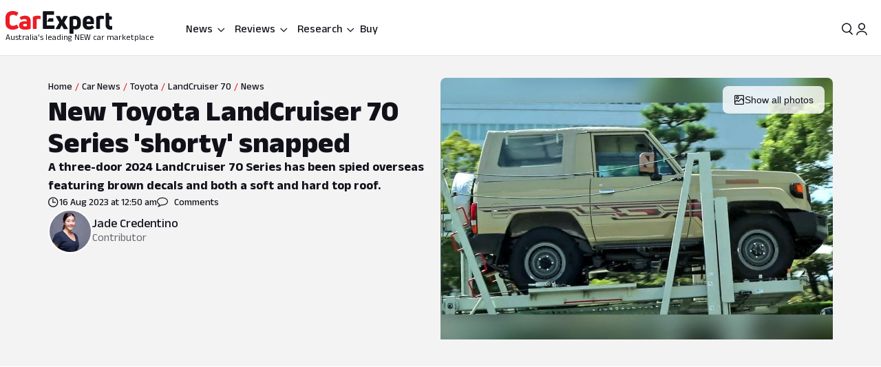

--- FILE ---
content_type: text/html; charset=utf-8
request_url: https://www.google.com/recaptcha/api2/aframe
body_size: 185
content:
<!DOCTYPE HTML><html><head><meta http-equiv="content-type" content="text/html; charset=UTF-8"></head><body><script nonce="-8F5PBrB1EkWK4ngVYZ65Q">/** Anti-fraud and anti-abuse applications only. See google.com/recaptcha */ try{var clients={'sodar':'https://pagead2.googlesyndication.com/pagead/sodar?'};window.addEventListener("message",function(a){try{if(a.source===window.parent){var b=JSON.parse(a.data);var c=clients[b['id']];if(c){var d=document.createElement('img');d.src=c+b['params']+'&rc='+(localStorage.getItem("rc::a")?sessionStorage.getItem("rc::b"):"");window.document.body.appendChild(d);sessionStorage.setItem("rc::e",parseInt(sessionStorage.getItem("rc::e")||0)+1);localStorage.setItem("rc::h",'1769028895599');}}}catch(b){}});window.parent.postMessage("_grecaptcha_ready", "*");}catch(b){}</script></body></html>

--- FILE ---
content_type: text/css
request_url: https://www.carexpert.com.au/_next/static/css/20cc8b8c4468bfc5.css
body_size: -82
content:
._87i7r20{font-family:var(--_55dw8t6)}._87i7r21{color:var(--_55dw8t7l);text-decoration:none;border-bottom:1px solid var(--_55dw8t59)}._87i7r21:hover{background-color:var(--_55dw8t4w);color:var(--_55dw8t4x)}._87i7r22{color:var(--_55dw8t7l);text-transform:uppercase;font-size:var(--_55dw8t1t)}._87i7r22,._87i7r23{text-decoration:none}._87i7r23{color:var(--_55dw8t4y)}._87i7r24{color:var(--_55dw8t7l);font-size:var(--_55dw8t1s);font-weight:var(--_55dw8t9);text-transform:uppercase;text-decoration:none}
/*# sourceMappingURL=20cc8b8c4468bfc5.css.map*/

--- FILE ---
content_type: text/css
request_url: https://www.carexpert.com.au/_next/static/css/93027cabacfeff8e.css
body_size: -243
content:
.iv567b0{min-width:28px;max-width:28px}
/*# sourceMappingURL=93027cabacfeff8e.css.map*/

--- FILE ---
content_type: text/css
request_url: https://www.carexpert.com.au/_next/static/css/b88b7a603567d559.css
body_size: -262
content:
.m7p3v71{line-height:133%}
/*# sourceMappingURL=b88b7a603567d559.css.map*/

--- FILE ---
content_type: text/css
request_url: https://www.carexpert.com.au/_next/static/css/825f2724b8b3ae19.css
body_size: -67
content:
@media screen and (max-width:39.9999rem){._1e84eb72{flex-direction:column;gap:6px}._1e84eb74{padding:var(--_55dw8tm) 0}}@media screen and (max-width:64rem){._1e84eb72{flex-direction:column;gap:6px}}.sf3syi3{border-style:solid;border-width:2px}.sf3syib:active,.sf3syib:hover{text-decoration:underline;color:undefined}
/*# sourceMappingURL=825f2724b8b3ae19.css.map*/

--- FILE ---
content_type: text/css
request_url: https://tags.srv.stackadapt.com/sa.css
body_size: -11
content:
:root {
    --sa-uid: '0-a16598e8-b28e-5170-63be-e351ae430a06';
}

--- FILE ---
content_type: text/css
request_url: https://www.carexpert.com.au/_next/static/css/45d7f2314e8a63b9.css
body_size: 55
content:
._1x2pqno0{background-color:rgba(0,0,0,.4);border-radius:50%;text-align:center;line-height:100px;vertical-align:middle;opacity:.6;z-index:100;transition:all .4s ease-in-out;cursor:pointer}._1x2pqno0:hover{transition:none;opacity:1}._1x2pqno1{background-color:var(--_55dw8t5m)}._1x2pqno2{background-color:var(--_55dw8t5y);color:white;border:var(--_55dw8t13);z-index:100;transition:all .4s ease-in-out;margin:0;padding:0}._1x2pqno3{color:var(--_55dw8t5i)}._1x2pqno4{border:var(--_55dw8t13)}._1x2pqno4,._1x2pqno5{background-color:var(--_55dw8t5y);color:var(--_55dw8t7l);opacity:.6}._1x2pqno5{border-radius:50%;text-align:center;line-height:100px;vertical-align:middle;z-index:100;transition:all .4s ease-in-out}._1x2pqno6{margin-top:var(--_55dw8t14)}._1x2pqno7{text-decoration:none;border-bottom:2px solid var(--_55dw8t59);color:var(--_55dw8t7l)}._1x2pqno7:hover{color:var(--_55dw8t4x);background-color:var(--_55dw8t4w)}@media screen and (min-width:40rem){._1x2pqno6{margin-top:2px}}
/*# sourceMappingURL=45d7f2314e8a63b9.css.map*/

--- FILE ---
content_type: text/css
request_url: https://www.carexpert.com.au/_next/static/css/5898cb8e72668809.css
body_size: 368
content:
.gnk42t0{position:relative;display:inline-block;min-width:60px}.gnk42t0:after{content:url("data:image/svg+xml,%3Csvg%20width%3D%2218%22%20height%3D%2218%22%20viewBox%3D%220%200%2018%2018%22%20fill%3D%22none%22%20xmlns%3D%22http%3A%2F%2Fwww.w3.org%2F2000%2Fsvg%22%3E%3Cpath%20d%3D%22M9.57773%2012.1319L14.7183%206.99134C15.0902%206.61942%2015.6932%206.61942%2016.0651%206.99134C16.4371%207.36327%2016.4371%207.96629%2016.0651%208.33821L10.243%2014.1603C9.87107%2014.5323%209.26805%2014.5323%208.89613%2014.1603C8.86034%2014.1246%208.828%2014.0866%208.7991%2014.047L3.09032%208.33821C2.7184%207.96628%202.7184%207.36327%203.09032%206.99134C3.46225%206.61941%204.06527%206.61941%204.43719%206.99134L9.57773%2012.1319Z%22%20fill%3D%22black%22%20%2F%3E%3C%2Fsvg%3E");color:black;font:normal normal normal 12px/1;right:var(--_55dw8tp);top:calc(50% - 3px);transform:translateY(-50%);height:20px;position:absolute;pointer-events:none}.gnk42t0>select{-webkit-appearance:none;color:var(--_55dw8t70);background-color:var(--_55dw8t7b);width:100%;border-radius:var(--_55dw8tn);border:1px solid var(--_55dw8t6u);padding:var(--_55dw8tp)}.gnk42t1{width:100%;border-radius:4px;padding-top:2px;padding-bottom:2px;color:black;background-color:white;border:1px solid black}.gnk42t2{margin-left:var(--_55dw8t15);margin-top:2px;margin-bottom:-2px;border-top:7px solid rgba(0,0,0,.2);border-right:7px solid rgba(0,0,0,.2);border-bottom:7px solid rgba(0,0,0,.2)}
/*# sourceMappingURL=5898cb8e72668809.css.map*/

--- FILE ---
content_type: text/css
request_url: https://www.carexpert.com.au/_next/static/css/95f53835a61a07aa.css
body_size: 95
content:
.lsouuw1{background-size:100% auto;min-height:150px;background-position:100% 0}.lsouuw3{background-repeat:no-repeat;background-size:auto 100%;color:white}.lsouuw5{background-size:auto 150px;background-position:top right -200px}.lsouuw7{display:inline-grid}.lsouuwa{width:70%;max-width:780px;-webkit-line-clamp:3;overflow:hidden;display:-webkit-box;-webkit-box-orient:vertical;text-overflow:ellipsis}.lsouuwb{position:absolute;width:80%;right:0;top:0;height:100%}.lsouuwg{grid-template-columns:1fr}@media screen and (min-width:56rem){.lsouuw1{min-height:250px}.lsouuw5{background-position:100% 0;background-size:auto 250px}}@media screen and (max-width:39.9999rem){.lsouuw7{font-size:var(--_55dw8t1i)!important}.lsouuwa{width:100%}}@media screen and (min-width:40rem){.lsouuwg{grid-template-columns:9fr 3fr;gap:var(--_55dw8tr)}}
/*# sourceMappingURL=95f53835a61a07aa.css.map*/

--- FILE ---
content_type: text/css
request_url: https://www.carexpert.com.au/_next/static/css/6402ed705dd7fda9.css
body_size: -59
content:
._1dzprql1 .keen-slider__slide:after{content:"";height:100%;position:absolute;top:0;right:calc(-1 * var(--_55dw8tr));width:1px;background-color:var(--_55dw8t99)}@media screen and (max-width:39.9999rem){._1dzprql1 .hvaz3ei{margin-left:calc(var(--_55dw8tv) * -1)!important;transition:margin-left .2s ease-in-out}}
/*# sourceMappingURL=6402ed705dd7fda9.css.map*/

--- FILE ---
content_type: text/css
request_url: https://www.carexpert.com.au/_next/static/css/2dd519245dd3dd47.css
body_size: -21
content:
.e945e77{height:48px}.e945e79{font-weight:var(--_55dw8t9)}.e945e7b{border-bottom-left-radius:0}.e945e7e{height:27px;width:27px;z-index:100}.e945e7h{height:24px;width:24px;margin-left:-5px;margin-top:1.5px}@media screen and (min-width:56rem){.e945e71{padding:var(--_55dw8ty) var(--_55dw8t13);grid-template-columns:repeat(2,1fr);grid-template-rows:repeat(4,auto);grid-template-areas:"breadcrumbs polygonImage" "description polygonImage"}.e945e72{grid-area:polygonImage}}
/*# sourceMappingURL=2dd519245dd3dd47.css.map*/

--- FILE ---
content_type: text/css
request_url: https://www.carexpert.com.au/_next/static/css/774b41aaeb461f44.css
body_size: -152
content:
._199khch1{background-color:rgba(16,185,129,.05)}@media screen and (min-width:56rem){._19edfty3{font-size:var(--_55dw8t1h)}}._1tuhsyni{width:24px!important;height:24px!important}
/*# sourceMappingURL=774b41aaeb461f44.css.map*/

--- FILE ---
content_type: text/css
request_url: https://www.carexpert.com.au/_next/static/css/2310fbf8bf9ca57b.css
body_size: 255
content:
._1w8f1iy2,._1w8f1iy5{font-family:var(--_55dw8t6)}._1w8f1iy9{width:70px!important}._1w8f1iy9:focus{border-style:none;border-color:transparent;border-width:var(--_55dw8t13);outline:none;box-shadow:none}._1w8f1iyb{margin:var(--_55dw8t13) auto;height:250px}._1w8f1iyb[data-radix-scroll-area-viewport],._1w8f1iyb[data-radix-select-viewport]{overflow-y:scroll;scrollbar-width:thin}._1w8f1iyd{margin:-8px var(--_55dw8t13) var(--_55dw8t13) var(--_55dw8t13)!important;width:var(--_55dw8t17);height:var(--_55dw8t17)}._1w8f1iyg{background-position:50% 90%;background-image:url(https://images.carexpert.com.au/cms/v1/media/carexpert-review-bg-texture.svg);background-size:auto 130%;background-repeat:no-repeat;min-height:304px;clip-path:polygon(0 0,100% 0,100% 67%,0 67%)}._1w8f1iyi{max-width:var(--_55dw8t2b)!important}._1w8f1iyk{min-height:unset;clip-path:unset;padding-right:var(--_55dw8tr)!important}._1w8f1iyl{display:grid;grid-template-columns:1fr}@media screen and (min-width:64rem){._1w8f1iyg{background-position:90% 90%}}@media screen and (min-width:80rem){._1w8f1iyg{background-position:200% 90%}}@media screen and (min-width:40rem){._1w8f1iyl{grid-template-columns:minmax(auto,9.5fr) minmax(auto,344px);gap:var(--_55dw8tr);align-items:end;padding-right:var(--_55dw8tr)}}
/*# sourceMappingURL=2310fbf8bf9ca57b.css.map*/

--- FILE ---
content_type: application/javascript
request_url: https://www.carexpert.com.au/_next/static/chunks/43821-baadcb3774484189.js
body_size: 1846
content:
try{let e="undefined"!=typeof window?window:"undefined"!=typeof global?global:"undefined"!=typeof globalThis?globalThis:"undefined"!=typeof self?self:{},l=(new e.Error).stack;l&&(e._sentryDebugIds=e._sentryDebugIds||{},e._sentryDebugIds[l]="1a48d211-d0df-4861-a6b0-70f3e88260b1",e._sentryDebugIdIdentifier="sentry-dbid-1a48d211-d0df-4861-a6b0-70f3e88260b1")}catch(e){}"use strict";(self.webpackChunk_N_E=self.webpackChunk_N_E||[]).push([[43821],{15304:(e,l,s)=>{s.d(l,{Ew:()=>a,Gb:()=>t});let a="picked",t="custom-carousel-slide"},33989:(e,l,s)=>{s.d(l,{e:()=>t});var a=s(95188);let t=e=>{let{className:l,size:s=24,viewBox:t="0 0 24 24"}=e;return(0,a.jsx)("svg",{width:s,height:s,viewBox:t,fill:"none",xmlns:"http://www.w3.org/2000/svg",className:l,children:(0,a.jsx)("path",{fillRule:"evenodd",clipRule:"evenodd",d:"M18.319 14.4326C20.7628 11.2941 20.542 6.75347 17.6569 3.86829C14.5327 0.744098 9.46734 0.744098 6.34315 3.86829C3.21895 6.99249 3.21895 12.0578 6.34315 15.182C9.22833 18.0672 13.769 18.2879 16.9075 15.8442C16.921 15.8595 16.9351 15.8745 16.9497 15.8891L21.1924 20.1317C21.5829 20.5223 22.2161 20.5223 22.6066 20.1317C22.9971 19.7412 22.9971 19.1081 22.6066 18.7175L18.364 14.4749C18.3493 14.4603 18.3343 14.4462 18.319 14.4326ZM16.2426 5.28251C18.5858 7.62565 18.5858 11.4246 16.2426 13.7678C13.8995 16.1109 10.1005 16.1109 7.75736 13.7678C5.41421 11.4246 5.41421 7.62565 7.75736 5.28251C10.1005 2.93936 13.8995 2.93936 16.2426 5.28251Z",fill:"currentColor"})})}},57685:(e,l,s)=>{s.d(l,{I_:()=>o,Mo:()=>r,Zr:()=>i,ms:()=>d,nJ:()=>n,z5:()=>t});var a=s(24319);function t(e){var l;return -1!=="aeiouAEIOU".indexOf(null==e||null==(l=e.trim())?void 0:l[0])}function i(e){return e?e.split(" ").map(e=>e.charAt(0).toUpperCase()+e.slice(1).toLowerCase()).join(" "):e}function o(e){return e?e.toLowerCase().replace(RegExp("\\b\\w|(?<=')\\w","g"),e=>e.toUpperCase()):e}let n=e=>"string"==typeof e?e:"";function r(e){if(!e)return"";let l=e.replace(/([a-z])([A-Z])/g,"$1 $2");return l.charAt(0).toUpperCase()+l.slice(1)}function d(e){return!e||!a.jg.includes(e.toLowerCase())}},62497:(e,l,s)=>{s.r(l),s.d(l,{BreakingNewsClass:()=>a,HeroBannerClass:()=>t,MakeSearchBackgroundClass:()=>i,NewsLandingClass:()=>o,NoMarginClass:()=>n,NoPaddingClass:()=>r,PageLayoutTopClass:()=>d,PopularSearchClass:()=>c}),s(40323),s(66978),s(96787);var a="fd6f659 fd6f658",t="fd6f651",i="_1ivmml54j",o="fd6f650",n="fd6f654",r="fd6f653",d="_1ivmml534c",c="_1ivmml53ir"},73653:(e,l,s)=>{s.d(l,{v:()=>C});var a=s(95188),t=s(46008),i=s(35401),o=s(89598),n=s(79034),r=s(56897),d=s(10515),c=s(76750),u=s(86905),f=s.n(u),m=s(36090),g=s(71261),h=s(15304),p=s(52668);function C(e){let{topMakes:l,allMakes:s,headingText:u,headingTag:C,headingSize:v,search:x,showAllMakes:w=!0,mobileSlider:k=!1,className:j="",searchClassName:N,makeGridClassName:b="",allMakesClassName:M="",makeLogoProps:y={variant:"inline"},mobileCarousel:_=!1,carouselOptions:L={},allMakesHref:P=""}=e,I=k||_,A=(0,t.useMemo)(()=>({infinite:!1,Navigation:!0,classes:{slide:h.Gb},Dots:!1,slidesPerPage:4,...L}),[L]);return(0,a.jsxs)("div",{className:f()((0,n.atoms)({display:"flex",flexDirection:"column",width:"full",gap:{default:"v2-m",smOnly:"v2-xxs"}}),j),children:[(0,a.jsxs)("div",{className:f()(m.PopularMakesHeaderClass,N),children:[(0,a.jsx)(r.D,{text:u,tag:C,size:v,className:(0,n.atoms)({fontSize:{default:"v2-heading3Sm",md:"v2-heading2Md"},mb:["v2-m","v2-m","none"]})}),x]}),(0,a.jsx)("div",{className:f()({[(0,n.atoms)({display:{default:"none",md:"grid"}})]:I,[(0,n.atoms)({display:{default:"block"}})]:!I}),children:(0,a.jsx)(i.x,{className:f()((0,n.atoms)({gap:"v2-xs",width:"full"}),m.CustomGridClass,{[(0,n.atoms)({display:{default:"none",md:"grid"}})]:I},b),children:null==l?void 0:l.map(e=>(0,a.jsx)(o.MakeLogo,{logo:(0,a.jsx)("img",{className:(0,n.atoms)({width:"full",height:"auto"}),src:e.logo,alt:"".concat(e.title," logo")}),title:e.title,href:e.href,...y},e.title))})}),k&&(0,a.jsx)("div",{className:(0,n.atoms)({display:{default:"block",md:"none"}}),children:(0,a.jsx)(c.Slider,{arrowVariant:"chevron",keenSliderOptions:{slides:{perView:2.1,spacing:8}},children:null==l?void 0:l.map(e=>(0,a.jsx)(o.MakeLogo,{logo:(0,a.jsx)("img",{className:(0,n.atoms)({width:"full",height:"auto"}),src:e.logo,alt:"".concat(e.title," logo")}),title:e.title,href:e.href,...y},e.title))})}),_&&(0,a.jsx)("div",{className:m.PopularMakesCarouselClass,children:(0,a.jsx)(g.default,{options:A,children:null==l?void 0:l.map(e=>(0,a.jsx)("div",{className:f()(h.Gb,m.PopularMakesCarouselItemClass),children:(0,a.jsx)(o.MakeLogo,{logo:(0,a.jsx)("img",{className:(0,n.atoms)({width:"full",height:"auto"}),src:e.logo,alt:"".concat(e.title," logo")}),title:e.title,href:e.href,...y})},e.title))})}),w&&(0,a.jsx)(d.AllMakes,{allMakes:s,allMakesClassName:M,makeGridClassName:b,makeLogoProps:y}),P&&(0,a.jsx)("div",{className:m.ViewAllMakesButtonWrapperClass,children:(0,a.jsx)(p.z,{variant:"link",href:P,className:m.ViewAllMakesButtonClass,children:"View all Makes"})})]})}}}]);
//# sourceMappingURL=43821-baadcb3774484189.js.map

--- FILE ---
content_type: application/javascript
request_url: https://www.carexpert.com.au/_next/static/chunks/74643-c0d9165cfb096e97.js
body_size: 5839
content:
try{let e="undefined"!=typeof window?window:"undefined"!=typeof global?global:"undefined"!=typeof globalThis?globalThis:"undefined"!=typeof self?self:{},l=(new e.Error).stack;l&&(e._sentryDebugIds=e._sentryDebugIds||{},e._sentryDebugIds[l]="bae17a04-e2ca-4349-93b7-f70852320c75",e._sentryDebugIdIdentifier="sentry-dbid-bae17a04-e2ca-4349-93b7-f70852320c75")}catch(e){}"use strict";(self.webpackChunk_N_E=self.webpackChunk_N_E||[]).push([[74643],{16379:(e,l,i)=>{i.d(l,{w:()=>m});var s=i(95188);function m(e){let{className:l,size:i=20,viewBox:m="0 0 12 12"}=e;return(0,s.jsx)("svg",{xmlns:"http://www.w3.org/2000/svg",width:i,height:i,viewBox:m,fill:"none",className:l,children:(0,s.jsx)("path",{fillRule:"evenodd",clipRule:"evenodd",d:"M11.1713 3.13517C10.629 2.37131 9.90011 1.77788 8.99136 1.32959L8.98767 1.32782C8.07873 0.903033 7.07616 0.666992 6.00445 0.666992C4.91041 0.666992 3.9078 0.902853 2.99856 1.32778L2.99489 1.32959C2.08613 1.77788 1.3572 2.37131 0.814993 3.13517C0.271039 3.90149 0.0089079 4.7205 0.0089079 5.63314C0.0089079 6.72585 0.388331 7.70718 1.1807 8.56954C1.0504 8.9007 0.850016 9.23976 0.589611 9.605C0.379817 9.88824 0.255826 10.0546 0.200456 10.1107C0.103419 10.209 0.0435321 10.3338 0.0143004 10.4522L0.0125478 10.4611C-0.0194511 10.6231 0.0128812 10.7807 0.0741042 10.9047C0.125402 11.0086 0.212441 11.1375 0.347878 11.2124C0.475203 11.3044 0.605712 11.3337 0.746393 11.3337C1.87053 11.3337 2.92554 10.9933 3.92869 10.2987C4.60298 10.5136 5.29572 10.5993 6.00445 10.5993C7.07243 10.5993 8.07632 10.3877 8.98953 9.9376C9.90036 9.51158 10.6294 8.91737 11.1713 8.15406C11.7138 7.38967 12 6.54804 12 5.63314C12 4.71713 11.7131 3.89857 11.1713 3.13517ZM2.46418 8.31982L2.0675 7.88947L2.06511 7.88692C1.41768 7.2095 1.12125 6.45323 1.12125 5.63314C1.12125 4.94212 1.33335 4.31592 1.76406 3.72715C2.1956 3.13726 2.78062 2.67442 3.52695 2.3188C4.2689 1.96525 5.10118 1.7869 6.00445 1.7869C6.88468 1.7869 7.71703 1.9651 8.4593 2.3188C9.20796 2.67554 9.81458 3.13899 10.2449 3.72715C10.6756 4.31592 10.8877 4.94212 10.8877 5.63314C10.8877 6.32551 10.6747 6.97445 10.2449 7.56208C9.81458 8.15024 9.20796 8.61369 8.4593 8.97044C7.71991 9.32276 6.88836 9.47939 6.00445 9.47939C5.36506 9.47939 4.75274 9.39005 4.18759 9.19197L3.74649 9.04309L3.37314 9.33389C2.78903 9.74546 2.19552 10.0093 1.5798 10.1298C1.86814 9.71308 2.10056 9.2929 2.26424 8.86935L2.46418 8.31982Z",fill:"currentColor"})})}},19630:(e,l,i)=>{i.d(l,{m:()=>A});var s=i(95188),m=i(7751),t=i(79034),r=i(86905),a=i.n(r),n=i(30356),d=i(65437),o=i(25640),v=i(58742),c=i(41720),u=i(56897),_=i(93176),f=i(12056),g=i(64482),h=i(16379),C=i(54224),x=i(36565),N=i(56757),p=i(95333),O=i(37237),w=i(24465);i(40323),i(66978),i(58017);var j="gbfidvc";function A(e){var l,i;let{title:r,slug:A,contentUrl:y,id:b,rel:L,authorName:R,authorImageUrl:I,canonicalUrl:D,primaryImage:E,rating:M,excerpt:U,contentType:P,onClick:T,isPromoted:S=!1,isOpinion:k=!1,disqusShortName:q="",handleClick:z,publishDateFormatted:F,showAuthor:Y=!0,showExcerpt:B=!0,imageContainerClass:V="gbfidv5 _1ivmml51g9 _1ivmml5wf",onDarkBackground:H,imageVariant:Z="default",timeAndCommentsClassName:W,contentClassName:G,imageClassName:X,headingVariant:J="default",isShowBorderBottom:K,isWhiteBackgroundContent:Q,className:$="",showTimeIcon:ee=!1,excerptClassName:el="",headingContainerClassName:ei="",publishDateClassName:es="",awards:em,headingTag:et="h3",shouldUseFallbackImage:er=!0,ratingPillClassName:ea="",extraContent:en,additionalHeadingClass:ed,customArticleContentWrapperClass:eo,imageContainerRef:ev}=e,ec=y||(P?"/".concat(P,"/").concat(A):null);if(!ec)return null;let eu="main"===Z?(0,m.XR)({url:E,width:1398,height:930,method:"crop"}):(0,m.XR)({url:E,width:466,height:310,method:"crop"}),e_=(0,O.wy)(M),ef=em&&(0,d.A)(em)&&(0,N.N)(em);return(0,s.jsxs)("article",{"data-testid":"ExpertReviewCard",className:a()($,"_1ivmml5t _1ivmml5xe _1ivmml512 _1ivmml51x6 _1ivmml5wf",{gbfidvo:!S}),children:[S&&(0,s.jsx)("div",{"data-testid":"isAd",className:"gbfidvh _1ivmml5w8 _1ivmml52ve _1ivmml51u _1ivmml5t4 _1ivmml518h",children:(0,s.jsx)(w.R,{})}),k&&(0,s.jsx)("div",{"data-testid":"isOpinion",className:"gbfidvj _1ivmml5w8 _1ivmml51u _1ivmml5t4 _1ivmml518h _1ivmml53nl",children:(0,s.jsx)(C.F,{className:"gbfidv14",hasClose:!1,label:"Opinion",labelClass:(0,t.atoms)({fontSize:"v2-labelSm"}),iconLeft:(0,s.jsx)(_.H,{className:(0,t.atoms)({color:"secondary-500"}),size:8})})}),(0,s.jsxs)("a",{href:ec,rel:L,className:a()("_1ivmml5wf _1ivmml5t4 _1ivmml5113 _1ivmml51x6 _1ivmml513t",(0,t.atoms)({all:"unset",cursor:"pointer",backgroundColor:Q?"other-white":"transparent"}),eo),onClick:e=>{"function"==typeof T&&T(e),"function"==typeof z&&z({contentType:null!=P?P:"unknown",id:b,source:"Home"})},children:[(0,s.jsxs)("div",{children:[(0,s.jsxs)("div",{className:V,ref:ev,children:[(0,s.jsxs)("div",{className:a()(V,"_1ivmml5t _1ivmml5xe",X,{gbfidvn:ef&&(null==em?void 0:em.isWinner)}),children:[(0,p.yI)(eu)?(0,s.jsx)("img",{className:a()("gbfidvr _1ivmml514 _1ivmml51g9 _1ivmml5xe _1ivmml51x6",X),loading:"lazy",src:null!=eu?eu:"",alt:r}):(0,s.jsx)("div",{className:"_1ivmml553 _1ivmml51x6 _1ivmml5t4 _1ivmml518h _1ivmml5138",children:(0,s.jsx)(f.P,{className:"_1ivmml51gu"})}),ef&&(0,s.jsx)("div",{className:a()({"gbfidvl gbfidvk":(null==(l=em.badgeProps)?void 0:l.iconVariant)!=="compact",gbfidvm:(null==(i=em.badgeProps)?void 0:i.iconVariant)==="compact"}),children:(0,s.jsx)(v.G,{variant:em.isWinner?c.J.WINNER:c.J.RUNNER_UP,...em.badgeProps})})]}),Y&&R&&(0,s.jsx)("div",{className:"gbfidvv _1ivmml5w8",children:(0,s.jsxs)("div",{className:(0,t.atoms)({display:"flex",alignItems:"flex-end",position:"relative",top:{default:"none",smOnly:"v2-xxxs"}}),children:[(0,s.jsx)("div",{className:"gbfidvt _1ivmml54dn _1ivmml510",children:(0,s.jsx)(o.e,{src:null!=I?I:er?"https://images.carexpert.com.au/resize/256/-/cms/v1/media/ce-logo-square.png":"",alt:"".concat(R," profile picture"),avatarName:R,className:"_1ivmml51j6 _1ivmml5203"})}),(0,d.A)(R)&&(0,s.jsx)("div",{className:"gbfidvf",children:(0,s.jsx)("p",{className:a()((0,t.atoms)({fontWeight:"strong",fontSize:"v2-labelMd",fontFamily:"brand",mr:"xxs",whiteSpace:"nowrap"}),{[j]:H}),children:R})})]})})]}),!ef&&(0,O.cM)(e_)&&(0,s.jsx)("div",{className:a()("gbfidvk",ea),children:(0,s.jsx)(x.RatingPill,{rating:e_})}),(0,s.jsxs)("div",{className:a()(G,(0,t.atoms)({px:"v2-xxxs",display:"flex",flexDirection:"column",height:"full",mt:Y?"v2-l":"v2-none"})),children:[(0,s.jsx)("div",{className:a()("gbfidv7",ei),children:(0,s.jsx)(u.D,{tag:et,className:a()("_1ivmml5d _1ivmml53 _1ivmml5pf _1ivmml5fa _1ivmml5m",{[j]:H,"gbfidv9 _1ivmml56":"large"===J,gbfidva:"medium"===J},ed),children:r})}),B&&(0,s.jsx)("div",{className:a()("gbfidve _1ivmml53tf _1ivmml53z2 _1ivmml5pm _1ivmml5d _1ivmml52 _1ivmml5u3 _1ivmml51x _1ivmml523 _1ivmml5xe",el,{[j]:H}),children:U})]})]}),en&&en,(0,s.jsxs)("div",{className:a()("_1ivmml5t4 _1ivmml518a _1ivmml513t",W,{[j]:H,"_1ivmml52f _1ivmml5bc _1ivmml5379":K}),children:[(0,s.jsxs)("div",{className:a()("_1ivmml5t4 _1ivmml51cr _1ivmml518h",{[j]:H}),children:[ee&&(0,s.jsx)(g.H,{height:16,width:16}),(0,s.jsx)("p",{className:a()("_1ivmml5d _1ivmml5q0 _1ivmml51 _1ivmml51j _1ivmml5f","_1ivmml5t4 _1ivmml51cr _1ivmml518a _1ivmml5h5",es,{[j]:H}),children:F})]}),D&&q&&(0,s.jsxs)("div",{className:a()("_1ivmml5t4 _1ivmml51cr _1ivmml518a _1ivmml5h5 _1ivmml53cb _1ivmml53hy _1ivmml536v _1ivmml513t _1ivmml518h _1ivmml54oq",{[j]:H}),children:[(0,s.jsx)(h.w,{size:16,className:"gbfidv15"}),(0,s.jsx)("div",{className:a()("gbfidv13 _1ivmml5d _1ivmml5q0 _1ivmml51 _1ivmml51j _1ivmml5f _1ivmml5t4 _1ivmml51cr _1ivmml518a _1ivmml5h5 _1ivmml5xe _1ivmml518v",{[j]:H}),children:(0,s.jsx)(n.Xz,{shortname:q,config:{url:D,title:r},skipCleanupOnUnmount:!0})})]})]})]})]})}},40216:(e,l,i)=>{i.d(l,{b:()=>m});var s=i(95188);function m(e){let{className:l,size:i=24,viewBox:m="0 0 24 24"}=e;return(0,s.jsx)("svg",{width:i,height:i,viewBox:m,fill:"none",xmlns:"http://www.w3.org/2000/svg",className:l,children:(0,s.jsx)("path",{d:"M6.2253 4.81108C5.83477 4.42056 5.20161 4.42056 4.81108 4.81108C4.42056 5.20161 4.42056 5.83477 4.81108 6.2253L10.5858 12L4.81114 17.7747C4.42062 18.1652 4.42062 18.7984 4.81114 19.1889C5.20167 19.5794 5.83483 19.5794 6.22535 19.1889L12 13.4142L17.7747 19.1889C18.1652 19.5794 18.7984 19.5794 19.1889 19.1889C19.5794 18.7984 19.5794 18.1652 19.1889 17.7747L13.4142 12L19.189 6.2253C19.5795 5.83477 19.5795 5.20161 19.189 4.81108C18.7985 4.42056 18.1653 4.42056 17.7748 4.81108L12 10.5858L6.2253 4.81108Z",fill:"currentColor"})})}},54224:(e,l,i)=>{i.d(l,{F:()=>n});var s=i(95188),m=i(86905),t=i.n(m),r=i(40216);i(40323),i(66978);var a=i(79034);function n(e){let{className:l,backgroundColor:i="v2-surface-secondary050-neutral800",label:m,labelClass:n,iconLeft:d,iconRight:o=(0,s.jsx)(r.b,{size:16,viewBox:"2 -3 24 24"}),onClose:v,hasClose:c=!0}=e;return(0,s.jsxs)("div",{className:t()("_1ivmml5t4 _1ivmml518h _1ivmml510w _1ivmml52z3 _1ivmml5t _1ivmml51hm",(0,a.atoms)({backgroundColor:i}),l),children:[(0,s.jsx)("div",{className:(0,a.atoms)({mr:"v2-xxs",display:"flex",alignItems:"center"}),children:d}),(0,s.jsx)("div",{className:t()("_1ivmml5d _1ivmml52 _1ivmml5p8",n),children:m}),c&&(0,s.jsx)("div",{className:t()((0,a.atoms)({ml:"ssm"}),{[(0,a.atoms)({cursor:"pointer"})]:v}),onClick:v,children:o})]})}},64482:(e,l,i)=>{i.d(l,{H:()=>m});var s=i(95188);function m(e){let{className:l,width:i=24,height:m=30,viewBox:t="0 0 20 20"}=e;return(0,s.jsx)("svg",{xmlns:"http://www.w3.org/2000/svg",width:i,height:m,viewBox:t,fill:"none",className:l,children:(0,s.jsx)("path",{fillRule:"evenodd",clipRule:"evenodd",d:"M13.26 9.03C13.52 9.03 13.73 9.24 13.73 9.5V10.21C13.73 10.47 13.52 10.68 13.26 10.68H8.29C8.03 10.68 7.82 10.47 7.82 10.21V3.82C7.82 3.56 8.03 3.35 8.29 3.35H9C9.26 3.35 9.47 3.56 9.47 3.82V9.03H13.26ZM9 0.5C13.97 0.5 18 4.53 18 9.5C18 14.47 13.97 18.5 9 18.5C4.03 18.5 0 14.47 0 9.5C0 4.53 4.03 0.5 9 0.5ZM16.34 9.5C16.34 5.45 13.05 2.16 9 2.16C4.95 2.16 1.66 5.45 1.66 9.5C1.66 13.55 4.95 16.84 9 16.84C13.05 16.84 16.34 13.55 16.34 9.5Z",fill:"currentColor"})})}},64941:(e,l,i)=>{i.d(l,{k:()=>t});var s=i(95188),m=i(46008);function t(e){let{children:l}=e,[i,t]=(0,m.useState)(!1);return(0,m.useEffect)(()=>{t(!0)},[]),(0,s.jsx)(s.Fragment,{children:i?l:null})}},88608:(e,l,i)=>{i.d(l,{default:()=>w});var s,m,t=i(95188),r=i(46008),a=i(7114),n=i(23280),d=i(38841),o=i(50940),v=i(64941),c=i(16800),u=i(21496),_=i(7908);let f=null!=(m=null==(s=(0,i(80898).ph)().gam)?void 0:s.site)?m:"",g=e=>{var l,i,s,m,t,r,a,d,o,v,c,u,g,h,C,x,N,p,O,w,j,A,y,b,L,R,I;if(!e||"object"!=typeof(null==e?void 0:e.data)||"message"!==e.type||"object"!=typeof(null==e||null==(l=e.data)?void 0:l.meta)||"object"!=typeof(null==e||null==(i=e.data)?void 0:i.request)||"object"!=typeof(null==e||null==(s=e.data)?void 0:s.ad)||!(null==e?void 0:e.origin.endsWith(".safeframe.googlesyndication.com")))return;let D=e.data;if(!(null==(t=D.meta)||null==(m=t.source)?void 0:m.startsWith("ce:gam:")))return;if((0,_.l)("messageListener: Native Ad Listener: message source: ",null==(r=D.meta)?void 0:r.source),!(null==(d=window)||null==(a=d.location)?void 0:a.href)||!(null==(o=D.request)?void 0:o.refererUrl))return void(0,_.l)("messageListener: Native Ad Listener: Invalid URLs. Current or referer URL is empty",{refererUrl:null==(C=D.request)?void 0:C.refererUrl,currentUrl:null==(N=window)||null==(x=N.location)?void 0:x.href});let E=null,M=null;try{E=new URL(null==(O=window)||null==(p=O.location)?void 0:p.href),M=new URL(decodeURI(null==(w=D.request)?void 0:w.refererUrl))}catch(e){(0,_.l)("messageListener: Native Ad Listener: Error loading URLs. Current or referer URL caused an error",{refererUrl:null==(j=D.request)?void 0:j.refererUrl,currentUrl:null==(y=window)||null==(A=y.location)?void 0:A.href},e)}if(!E||!M)return void(0,_.l)("messageListener: Native Ad Listener: Invalid URLs. Current or referer URL is invalid or empty",{refererUrl:M,currentUrl:E});if((null==(v=D.request)?void 0:v.site)!==f)return void(0,_.l)("messageListener: Native Ad Listener: Message URL mismatch, ignoring message",{receivedGamSite:null==(b=D.request)?void 0:b.site,expectedGamSite:f,refererUrl:M,currentUrl:E});if(!(null==(c=D.request)?void 0:c.slotId)||!(null==(u=D.request)?void 0:u.uuid))return void(0,_.l)("messageListener: No ids in ad message ",null==(L=D.request)?void 0:L.slotId,null==(R=D.request)?void 0:R.uuid,D);let U=null==(g=D.request)?void 0:g.slotId,P=(0,n.Zv)(U);return P?P.uuid!==(null==(h=D.request)?void 0:h.uuid)?void(0,_.l)("messageListener: Slot UUID mismatch found for ID ",U,"stored uuid:",P.uuid,"received uuid:",null==(I=D.request)?void 0:I.uuid):void((0,n.Fq)(U,D),(0,_.l)("messageListener: Received message and setNativeAd: ",U,e,e.data)):void(0,_.l)("messageListener: Slot not found for ID ",U)};var h=i(14329),C=i(11467),x=i(49038),N=i(46627),p=i(22365);let O=[{slotId:C.Y.AD_PRODUCTS.PROMOTED_DEAL_NAV.key,isLazyLoaded:!0,isSelfControlled:!0,adsByBreakpoint:{default:[C.Y.AD_PRODUCTS.PROMOTED_DEAL_NAV]},adUnit:C.Y.AD_UNITS.PROMOTED_DEAL_NAV,isOnlyNativeAd:!0,isImpressionOnlyAd:!1,path:(0,x.F)(C.Y.AD_UNITS.PROMOTED_DEAL_NAV),slotTargeting:{ad_position:u.go.NAV},featureFlag:"gamPromotedDeal"},{slotId:C.Y.AD_PRODUCTS.COMPARE_RECOMMENDATION_OOP.key+"-modal",isLazyLoaded:!0,isSelfControlled:!0,adsByBreakpoint:{default:[C.Y.AD_PRODUCTS.COMPARE_RECOMMENDATION_OOP]},adUnit:C.Y.AD_UNITS.COMPARE_RECOMMENDATION_OOP,isOnlyNativeAd:!0,isImpressionOnlyAd:!1,path:(0,x.F)(C.Y.AD_UNITS.COMPARE_RECOMMENDATION_OOP),slotTargeting:{},isOutOfPage:!0},{slotId:C.Y.AD_PRODUCTS.COMPARE_RECOMMENDATION_OOP.key+"-drawer",isLazyLoaded:!0,isSelfControlled:!0,adsByBreakpoint:{default:[C.Y.AD_PRODUCTS.COMPARE_RECOMMENDATION_OOP]},adUnit:C.Y.AD_UNITS.COMPARE_RECOMMENDATION_OOP,isOnlyNativeAd:!0,isImpressionOnlyAd:!1,path:(0,x.F)(C.Y.AD_UNITS.COMPARE_RECOMMENDATION_OOP),slotTargeting:{},isOutOfPage:!0}],w=(0,r.memo)(function(){let{targeting:e,slots:l,pageEnabled:i}=arguments.length>0&&void 0!==arguments[0]?arguments[0]:{},s=(0,c.t)(),m="boolean"==typeof i?i:s,u=(0,r.useMemo)(()=>s?[...O,...l||[]].filter(e=>!(null==e?void 0:e.featureFlag)||!(0,p.y)(null==e?void 0:e.featureFlag)||(0,N.a)(e.featureFlag)):[],[l,s]);(0,_.l)("GamController rendering");let f=(0,n.Kd)();(0,r.useEffect)(()=>{if(m&&s)return window.addEventListener("message",g,!1),(0,a._H)({targeting:e,slots:u}),()=>{(0,_.l)("in GamController unmount"),(0,a.Xo)(a.bK),window.removeEventListener("message",g)}},[m,f,u,e,s]);let C=(0,r.useMemo)(()=>Array.isArray(u)?u.filter(e=>e.isOnlyNativeAd):[],[u]),x=(0,r.useMemo)(()=>Array.isArray(u)?u.filter(e=>e.isImpressionOnlyAd):[],[u]);return s&&m?(0,t.jsx)(v.k,{children:(0,t.jsxs)(d.Z,{id:"ce-gam-portal",children:[(0,t.jsx)("div",{id:"ce-natives",children:C.map(e=>(0,t.jsx)(o.default,{slotId:e.slotId,wrapperClassName:h.Qt},e.slotId))}),(0,t.jsx)("div",{id:"ce-imps-only",children:x.map(e=>(0,t.jsx)(o.default,{slotId:e.slotId,wrapperClassName:h.Qt},e.slotId))})]})}):null})},93176:(e,l,i)=>{i.d(l,{H:()=>m});var s=i(95188);function m(e){let{className:l,width:i=16,height:m=16,viewBox:t="0 0 32 32"}=e;return(0,s.jsx)("svg",{width:i,height:m,viewBox:t,className:l,fill:"none",xmlns:"http://www.w3.org/2000/svg",children:(0,s.jsxs)("g",{children:[(0,s.jsx)("path",{fill:"currentColor",d:"m6.59998 19.23999c-.65998 1.65997-1.69996 3.29999-3.08997 4.88001-.44.5-.5 1.21997-.14001 1.77997.28003.44.73999.67999 1.23999.67999.14001 0 .28003-.00995.42004-.06 2.93994-.85999 9.81-3.90997 10-13.69.06995-3.76996-2.69-7.00995-6.28003-7.37995-1.98999-.20001-3.96997.44995-5.44 1.76996-1.46997 1.33002-2.31 3.23004-2.31 5.21002 0 3.29999 2.34003 6.19001 5.59998 6.81z"}),(0,s.jsx)("path",{fill:"currentColor",d:"m24.71002 5.45001c-1.98004-.20001-3.96002.44995-5.42999 1.76996-1.47003 1.33002-2.31006 3.23004-2.31006 5.21002 0 3.29999 2.34003 6.19 5.60004 6.81-.66003 1.65997-1.70001 3.29999-3.09003 4.88-.44.5-.5 1.21997-.13995 1.77997.27997.44.73999.67999 1.23999.67999.13995 0 .27997-.00995.41998-.06 2.94-.85999 9.81-3.90997 10-13.69v-.13995c0-3.71002-2.72998-6.86999-6.28998-7.23999z"})]})})}}}]);
//# sourceMappingURL=74643-c0d9165cfb096e97.js.map

--- FILE ---
content_type: application/javascript
request_url: https://www.carexpert.com.au/_next/static/chunks/80470-c151424eff45f358.js
body_size: 2040
content:
try{let t="undefined"!=typeof window?window:"undefined"!=typeof global?global:"undefined"!=typeof globalThis?globalThis:"undefined"!=typeof self?self:{},e=(new t.Error).stack;e&&(t._sentryDebugIds=t._sentryDebugIds||{},t._sentryDebugIds[e]="3521b883-beea-4c1e-92f3-e79c3cbd83cd",t._sentryDebugIdIdentifier="sentry-dbid-3521b883-beea-4c1e-92f3-e79c3cbd83cd")}catch(t){}"use strict";(self.webpackChunk_N_E=self.webpackChunk_N_E||[]).push([[80470],{12056:(t,e,c)=>{c.d(e,{P:()=>d});var a=c(95188);function d(t){let{className:e,viewBox:c="0 0 425.2 111.3"}=t;return(0,a.jsxs)("svg",{id:"Layer_1","data-name":"Layer 1",xmlns:"http://www.w3.org/2000/svg",version:"1.1",viewBox:c,className:e,children:[(0,a.jsx)("path",{id:"type_PathItem_","data-name":"type &lt;PathItem&gt;",fill:"#eb0800",strokeWidth:0,d:"M29.2,74.1c-17.6,0-29.2-9.3-29.2-26.7v-20.9C0,9.2,11.7,0,28.9,0s15.7,2.4,21.4,6.4c1,.6,1.1,1.4.5,2.3l-6.3,9.6c-.7,1-1.5,1.1-2.5.5-3.7-2.4-8.4-3.6-12.8-3.6-8.4,0-12.9,4.8-12.9,12v19.6c0,7.7,4.8,12.1,13,12.1s9.9-1.5,13.9-4.2c1-.7,1.8-.6,2.4.4l6.4,9.6c.6.9.6,1.7-.1,2.2-5.8,4.3-13.4,7.3-22.7,7.3"}),(0,a.jsx)("path",{id:"type_CompoundPathItem_","data-name":"type &lt;CompoundPathItem&gt;",fill:"#eb0800",strokeWidth:0,d:"M78.1,61.1c2.3,0,4.9-.4,6.7-.8v-8.7c-2-.4-4.7-.6-6.8-.6-5.4,0-7.8,1.8-7.8,4.9s3.2,5.1,7.9,5.1M78.1,18.5c14,0,22.2,7.3,22.2,22.8v27.8c0,1-.5,1.7-1.5,2-6,1.8-14,2.9-20.9,2.9-14.6,0-23.9-5.5-23.9-17.5s8.3-15.8,22.1-15.8,6.1.3,8.6.6v-1c0-5.4-1.9-8.3-8.5-8.3s-9.7,1.2-12.7,2.8c-.9.5-1.9.4-2.4-.6l-4.2-7.9c-.5-1-.5-1.7.2-2.2,4.8-3,12.2-5.6,20.9-5.6"}),(0,a.jsx)("path",{id:"type_PathItem_-2","data-name":"type &lt;PathItem&gt;",fill:"#eb0800",strokeWidth:0,d:"M110.6,71c-1,0-1.8-.8-1.8-1.8V24.6c0-.9.4-1.6,1.3-2.1,5.5-2.7,11.8-4,18.3-4s6.1.4,9.7,1c1.1.2,1.6.8,1.6,1.9v9c0,1.2-.7,1.8-1.9,1.6-2-.3-4.1-.4-6.1-.4-2.9,0-5.6.5-7.5,1.3v36.4c0,1.2-.6,1.8-1.7,1.8h-12Z"}),(0,a.jsxs)("g",{children:[(0,a.jsx)("path",{id:"type_PathItem_-3","data-name":"type &lt;PathItem&gt;",fill:"#11111a",strokeWidth:0,d:"M248.2,69.7c.7,1.2,0,2.1-1.2,2.1h-13.7c-.9,0-1.6-.4-2-1.3l-7.2-14.2-7.1,14.2c-.4.8-1.2,1.3-2.1,1.3h-13.7c-1.3,0-1.8-.9-1.2-2.1l14.3-24-13.5-23.6c-.7-1.2,0-2.1,1.2-2.1h13.3c1,0,1.7.4,2.1,1.3l6.7,14.7,6.7-14.7c.4-.9,1.2-1.3,2.1-1.3h13.3c1.4,0,1.9.9,1.2,2.1l-13.5,23.6,14.3,24Z"}),(0,a.jsx)("path",{id:"type_PathItem_-4","data-name":"type &lt;PathItem&gt;",fill:"#11111a",strokeWidth:0,d:"M188.6,42.4c1.2,0,1.7-.6,1.7-1.7v-10.6c0-1.1-.6-1.7-1.7-1.7h-15.4l-8.3,13.9h23.7Z"}),(0,a.jsx)("path",{id:"type_PathItem_-5","data-name":"type &lt;PathItem&gt;",fill:"#11111a",strokeWidth:0,d:"M193.6,57.3h-28.6V15.3h26.9c1.2,0,1.7-.6,1.7-1.7V2.5c0-1-.8-1.8-1.7-1.8h-41.1c-1,0-1.7.8-1.7,1.8v66.7c0,1,.8,1.8,1.7,1.8h42.8c1.1,0,1.8-.6,1.8-1.8v-10.2c0-1.1-.7-1.7-1.7-1.7"}),(0,a.jsx)("path",{id:"type_CompoundPathItem_-2","data-name":"type &lt;CompoundPathItem&gt;",fill:"#11111a",strokeWidth:0,d:"M285,51.6v-10.3c0-6.2-3.1-8.8-8.4-8.8s-4.9.4-6.8,1.1v25.1c1.9,1.1,4.2,1.7,6.9,1.7,5.3,0,8.3-2.7,8.3-8.5M277.2,19.3c13.6,0,22.9,8.3,22.9,22.4v9.9c0,13.3-8.5,21.5-20.8,21.5s-6.4-.7-8.8-1.7v17c0,1.2-.6,1.8-1.7,1.8h-11.8c-1,0-1.7-.8-1.7-1.8V24.9c0-1,.4-1.6,1.3-1.9,5.9-2.3,13.9-3.8,20.5-3.8"}),(0,a.jsx)("path",{id:"type_CompoundPathItem_-3","data-name":"type &lt;CompoundPathItem&gt;",fill:"#11111a",strokeWidth:0,d:"M331.1,31.4c-4.6,0-7.7,2.4-7.7,7.9v2.1h15.4v-2.1c0-5.4-3.2-7.9-7.7-7.9M352.5,50.2c0,1.1-.6,1.7-1.8,1.7h-27.4v1.6c0,5.1,3.3,7.7,8.6,7.7s9.1-1.5,12.7-3.6c.9-.7,1.7-.5,2.3.4l5.2,6.9c.6.9.6,1.8-.3,2.5-5.1,3.9-11.6,6.6-20.5,6.6-13,0-23.6-6.9-23.6-20.8v-12.6c0-14.9,10.3-21.3,22.8-21.3s21.9,6.2,21.9,21.3v9.6Z"}),(0,a.jsx)("path",{id:"type_PathItem_-6","data-name":"type &lt;PathItem&gt;",fill:"#11111a",strokeWidth:0,d:"M362.9,71c-1,0-1.8-.8-1.8-1.8V24.6c0-.9.4-1.6,1.3-2.1,5.5-2.7,11.9-4,18.3-4s6.1.4,9.7,1c1.1.2,1.6.8,1.6,1.9v9c0,1.2-.7,1.8-1.9,1.6-2-.3-4.1-.4-6.1-.4-2.9,0-5.6.5-7.5,1.3v36.4c0,1.2-.6,1.8-1.7,1.8h-12Z"}),(0,a.jsx)("path",{id:"type_PathItem_-7","data-name":"type &lt;PathItem&gt;",fill:"#11111a",strokeWidth:0,d:"M420.2,59.7c.9,0,2,0,3.1-.2,1.3-.2,1.8.3,1.8,1.5v10.6c0,1-.4,1.8-1.4,2-1.6.3-3.8.5-6.1.5-11.2,0-18.8-6.4-18.8-19.3V9.4c0-1.1.6-1.7,1.7-1.7h10.1c1.1,0,1.6.5,1.7,1.6l1.2,12.1h8.1c1,0,1.7.8,1.7,1.8v9.4c0,.9-.7,1.7-1.7,1.7h-8.5v18c0,4.8,2.2,7.3,6.5,7.3"}),(0,a.jsx)("path",{id:"tagline",fill:"#11111a",strokeWidth:0,d:"M416,111.3c2.9,0,6.1-.6,8.7-1.7.4-.2.5-.5.5-.9v-19.1c0-.5-.3-.7-.8-.7h-5c-.5,0-.7.3-.7.7v15.6c-.6.3-1.7.4-2.8.4-2.2,0-3.4-1-3.4-4v-12c0-.5-.3-.7-.8-.7h-5c-.5,0-.8.3-.8.7v11.9c0,6.4,3.6,9.8,9.9,9.8M392.6,106.1c-2,0-3.4-.7-3.4-2.2s1-2.1,3.3-2.1,2.1,0,2.9.3v3.7c-.8.2-1.9.3-2.9.3M392.6,111.3c2.9,0,6.2-.5,8.7-1.2.4-.1.6-.4.6-.8v-11.5c0-6.4-3.4-9.4-9.2-9.4s-6.7,1.1-8.7,2.3c-.3.2-.3.5,0,.9l1.7,3.3c.2.4.6.5,1,.3,1.2-.7,3.4-1.2,5.3-1.2,2.7,0,3.5,1.2,3.5,3.4v.4c-1.1-.1-2.3-.3-3.6-.3-5.7,0-9.2,2.2-9.2,6.6s3.8,7.2,9.9,7.2M376.4,111.1c2.2,0,3.8-1.6,3.8-3.7s-1.6-3.7-3.8-3.7-3.7,1.5-3.7,3.7,1.5,3.7,3.7,3.7M344.4,110.7c.5,0,.8-.3.8-.8v-15.6c.7-.2,1.6-.4,2.5-.4,2.1,0,3.1,1.1,3.1,3.3v12.7c0,.5.3.8.8.8h4.9c.5,0,.7-.3.7-.8v-12.5c0-1-.1-1.9-.4-2.7.9-.5,1.8-.7,2.7-.7,2.2,0,3.2,1.2,3.2,3.3v12.7c0,.5.3.8.8.8h4.9c.5,0,.7-.3.7-.8v-12.5c0-5.9-3.8-9.2-9.4-9.2s-4.1.6-6.3,1.8c-1.6-1.1-3.5-1.8-5.7-1.8s-5.8.6-8.2,1.6c-.4.2-.6.5-.6.9v19.1c0,.5.3.8.8.8h4.9ZM324.8,105.6c-2.2,0-3.4-1.1-3.4-3.2v-5c0-2.1,1.2-3.3,3.4-3.3s3.4,1.2,3.4,3.3v5c0,2.1-1.2,3.2-3.4,3.2M324.8,111.3c6.1,0,10-3.4,10-8.9v-5c0-5.6-3.8-9-10-9s-10,3.4-10,9v5c0,5.6,3.8,8.9,10,8.9M305.2,111.3c2.9,0,5.3-.8,7.4-2.3.3-.3.4-.6.1-1l-2.3-3.4c-.3-.4-.6-.5-1.1-.2-1.3.8-2.6,1.2-4,1.2-2.2,0-3.7-1.1-3.7-3.5v-4.8c0-2.1,1.4-3.4,3.7-3.4s2.4.4,3.5,1c.5.2.8.2,1.1-.3l2.2-3.4c.3-.4.2-.8-.2-1.1-2.1-1.3-4.5-2-6.9-2-6.3,0-9.9,3.5-9.9,9.1v4.8c0,5.6,3.6,9.2,10,9.2M288.1,111.1c2.2,0,3.8-1.6,3.8-3.7s-1.6-3.7-3.8-3.7-3.7,1.5-3.7,3.7,1.5,3.7,3.7,3.7"})]})]})}},35683:(t,e,c)=>{c.r(e),c.d(e,{ReadMoreLinkClass:()=>a}),c(40323),c(66978),c(95162);var a="ahjfjh1 _1ivmml53u0 _1ivmml5ew _1ivmml5d _1ivmml52 _1ivmml51b _1ivmml5v2 _1ivmml5ti _1ivmml5pf"}}]);
//# sourceMappingURL=80470-c151424eff45f358.js.map

--- FILE ---
content_type: application/javascript
request_url: https://www.carexpert.com.au/_next/static/chunks/74408-a20bc644a0a6feef.js
body_size: 998
content:
try{let m="undefined"!=typeof window?window:"undefined"!=typeof global?global:"undefined"!=typeof globalThis?globalThis:"undefined"!=typeof self?self:{},l=(new m.Error).stack;l&&(m._sentryDebugIds=m._sentryDebugIds||{},m._sentryDebugIds[l]="a06e49b0-2804-47fb-9f27-05bb7eb2c4b8",m._sentryDebugIdIdentifier="sentry-dbid-a06e49b0-2804-47fb-9f27-05bb7eb2c4b8")}catch(m){}"use strict";(self.webpackChunk_N_E=self.webpackChunk_N_E||[]).push([[74408],{74408:(m,l,i)=>{i.d(l,{z:()=>g});var e=i(95188),s=i(67597),a=i(79034),v=i(81170),n=i(50255),_=i(24465);i(40323),i(66978),i(80261);var c="_1q7yuv8b _1ivmml5t4 _1ivmml519g _1ivmml51cl _1ivmml518h _1ivmml5d _1ivmml52 _1ivmml5q7 _1ivmml53ci _1ivmml53fn",r="_1q7yuv8f _1ivmml514",d=i(86905),t=i.n(d),u=i(37237),o=i(36565),b=i(65437),f=i(56757),h=i(58742),y=i(41720),N=i(89535);function g(m){let{isPromoted:l,contentType:i,title:d,canonicalUrl:g,disqusShortName:x,excerpt:j,primaryImage:w,primaryFeaturedImage:p,rating:q,ceRating:I,contentUrl:k,contentRef:R,className:z,containerClassName:C,awards:E={},onClick:U,showNewRatingPill:D}=m,P=(0,u.yx)(q),G=(0,u.wy)(I),J=(0,b.A)(E)&&(0,f.N)(E),O=(0,N.tv)([1,0]),S=(null==E?void 0:E.isWinner)?y.J.WINNER:y.J.RUNNER_UP;return(0,e.jsx)(e.Fragment,{children:(0,e.jsxs)("a",{href:k,className:"_1ivmml5d9 _1ivmml51b _1ivmml512 _1ivmml51g9 _1ivmml5wf",onClick:U,children:[l&&(0,e.jsx)(_.R,{classNames:"_1q7yuv8l"}),(0,e.jsxs)("div",{className:t()("_1q7yuv81 _1ivmml53fm _1ivmml53l9 _1ivmml5ua _1ivmml5hk _1ivmml5d _1ivmml5wf _1ivmml56c",z),children:[D||J?(0,e.jsxs)("div",{className:"_1q7yuv8p",children:[(0,e.jsx)("img",{alt:d,src:p||w,className:r}),J?(0,e.jsx)("div",{className:"_1q7yuv8q",children:(0,e.jsx)(h.G,{variant:S,iconVariant:O?"default":"large",iconProps:{variant:S,category:(0,f.z)(E),mode:"block"}})}):(0,u.cM)(G)?(0,e.jsx)("div",{className:"_1q7yuv8o",children:(0,e.jsx)(o.RatingPill,{rating:G})}):null]}):(0,e.jsx)("img",{alt:d,src:p||w,className:r}),(0,e.jsxs)("div",{className:t()("_1ivmml53ge _1ivmml53m1 _1ivmml5354 _1ivmml53ar _1ivmml538n _1ivmml5t4 _1ivmml5113 _1ivmml510x _1ivmml51a1 _1ivmml5138 _1ivmml513u _1ivmml518b",C),ref:R,children:[(0,u.Um)(P)&&!D&&(0,e.jsx)("div",{children:(0,e.jsx)(n.GraphRating,{className:"_1q7yuv8j",rating:P,size:"medium",variant:"rounded",trailColor:s.vars.colors.greyPale,sizeClassName:(0,a.atoms)({width:{default:"mediumIcon",smOnly:"menuIcon"},height:{default:"mediumIcon",smOnly:"menuIcon"}})})}),(0,e.jsx)("h2",{className:"_1q7yuv86 _1ivmml5d _1ivmml56 _1ivmml5n",children:i&&["car-reviews","owner-reviews"].includes(i)?d.replace(/\b\d{4}\b/,""):d}),(0,e.jsx)("p",{className:"_1q7yuv8d _1ivmml5d _1ivmml52 _1ivmml5m _1ivmml5pf",children:j}),(0,e.jsx)("div",{className:"_1ivmml5312 _1ivmml547t _1ivmml545b _1ivmml5t4 _1ivmml51a1 _1ivmml51aw _1ivmml513t _1ivmml52f2",children:(0,e.jsx)("div",{className:c,children:(0,e.jsx)(v.X,{className:c,canonicalUrl:g,iconSize:16,disqusShortName:x,title:d,linkUrl:"".concat(k,"#article_comments")})})})]})]})]})})}}}]);
//# sourceMappingURL=74408-a20bc644a0a6feef.js.map

--- FILE ---
content_type: application/javascript; charset=UTF-8
request_url: https://carexpert-com-au.disqus.com/count-data.js?2=https%3A%2F%2Fwww.carexpert.com.au%2Fcar-reviews%2F2026-ford-mustang-ecoboost-fastback-review
body_size: 321
content:
var DISQUSWIDGETS;

if (typeof DISQUSWIDGETS != 'undefined') {
    DISQUSWIDGETS.displayCount({"text":{"and":"and","comments":{"zero":"0 Comments","multiple":"{num} Comments","one":"1 Comment"}},"counts":[{"id":"https:\/\/www.carexpert.com.au\/car-reviews\/2026-ford-mustang-ecoboost-fastback-review","comments":27}]});
}

--- FILE ---
content_type: application/javascript
request_url: https://www.carexpert.com.au/_next/static/chunks/61862-d24e11078d1b7fd4.js
body_size: 523
content:
try{let e="undefined"!=typeof window?window:"undefined"!=typeof global?global:"undefined"!=typeof globalThis?globalThis:"undefined"!=typeof self?self:{},a=(new e.Error).stack;a&&(e._sentryDebugIds=e._sentryDebugIds||{},e._sentryDebugIds[a]="e51d081d-3d37-4d52-b1a4-2382267b6ba8",e._sentryDebugIdIdentifier="sentry-dbid-e51d081d-3d37-4d52-b1a4-2382267b6ba8")}catch(e){}"use strict";(self.webpackChunk_N_E=self.webpackChunk_N_E||[]).push([[61862],{61862:(e,a,s)=>{s.d(a,{CategoryNews:()=>b});var l=s(95188),n=s(13615),i=s(74990),d=s(17823);s(40323),s(66978),s(302);var o=s(74408),r=s(72575),t=s(86905),m=s.n(t),c=s(4371),g=s(64071),u=s(65437);function b(e){let{featuredArticleCard:a,categoryHeader:s,articles:t,slug:b,totalPages:_,currentPage:f,adComponent:h,baseUrl:y}=e;return(0,l.jsxs)(l.Fragment,{children:[(0,l.jsx)(r.CategoryHeader,{...s,children:(0,l.jsx)("div",{className:"_71mogk6 _1ivmml5wf",children:(0,l.jsx)(i.M,{rowGap:"v2-xl",className:m()(d.PageLayoutClass,"_1ivmml534c _1ivmml539z _1ivmml5wf _1ivmml51m"),children:(0,l.jsx)(n.A,{cols:12,className:m()(d.CommonSmPaddingClass),children:(0,l.jsx)(o.z,{...a,className:"_1ivmml5t _1ivmml529 _1ivmml5ca _1ivmml5xe",containerClassName:"_1ivmml53as"})})})})}),(0,l.jsxs)(i.M,{rowGap:"v2-xl",className:m()(d.PageLayoutClass),children:[(0,l.jsx)(n.A,{cols:12,children:h}),(0,l.jsxs)(n.A,{cols:12,className:d.CommonSmPaddingClass,children:[(0,l.jsx)(c.ContentCardGrid,{articles:t,isCategoryView:!0,isShowBorderBottom:!0}),(0,l.jsx)(g.Pagination,{currentPage:null!=f?f:1,maxVisiblePages:5,totalPages:null!=_?_:0,onPageChange:e=>{window.location.href=[null!=y?y:"/category/".concat(b),"page",e].filter(u.A).join("/")},baseUrl:null!=y?y:"/category/".concat(b)})]})]})]})}}}]);
//# sourceMappingURL=61862-d24e11078d1b7fd4.js.map

--- FILE ---
content_type: application/javascript
request_url: https://www.carexpert.com.au/_next/static/chunks/43950-3c78b21857173f77.js
body_size: 5281
content:
try{let l="undefined"!=typeof window?window:"undefined"!=typeof global?global:"undefined"!=typeof globalThis?globalThis:"undefined"!=typeof self?self:{},e=(new l.Error).stack;e&&(l._sentryDebugIds=l._sentryDebugIds||{},l._sentryDebugIds[e]="7dd147e8-a531-4f07-9734-24d34b21084f",l._sentryDebugIdIdentifier="sentry-dbid-7dd147e8-a531-4f07-9734-24d34b21084f")}catch(l){}"use strict";(self.webpackChunk_N_E=self.webpackChunk_N_E||[]).push([[43950],{1623:(l,e,i)=>{i.d(e,{m:()=>s});var m=i(95188);i(40323),i(66978),i(93094);let a=["Capture the full car, not just close-ups","Recommended angles: front, rear, front 45\xb0, and interior","Shoot in daylight: avoid dark garages or night shots"];function s(l){let{tipImages:e}=l;return(0,m.jsxs)("div",{className:"_1ivmml54k _1ivmml5t _1ivmml5302",children:[(0,m.jsx)("h3",{className:"_1ivmml5fa _1ivmml5qs _1ivmml56 _1ivmml5o _1ivmml542y",children:"Photography Tips"}),(0,m.jsx)("ul",{className:"thynqu3 _1ivmml53gz",children:a.map(l=>(0,m.jsx)("li",{className:"thynqu5 _1ivmml52 _1ivmml5ql",children:l},l))}),(0,m.jsxs)("div",{className:"_1ivmml53xb",children:[(0,m.jsx)("h4",{className:"thynqu8 _1ivmml53 _1ivmml5qe _1ivmml542k",children:"Example Photos"}),(0,m.jsx)("div",{className:"thynqua _1ivmml53xb _1ivmml5ua _1ivmml51cy",children:e.map(l=>(0,m.jsxs)("div",{className:"_1ivmml5t4 _1ivmml5113 _1ivmml51cy _1ivmml51g9",children:[(0,m.jsx)("div",{className:"thynqud _1ivmml51g9 _1ivmml5xe _1ivmml5t",children:(0,m.jsx)("img",{loading:"lazy",decoding:"async",src:l.src,alt:l.caption,className:"thynquf _1ivmml51g9 _1ivmml51x6"})}),(0,m.jsx)("div",{className:"thynquh _1ivmml5q7 _1ivmml5f8 _1ivmml52",children:l.caption})]},l.src))})]})]})}},21902:(l,e,i)=>{i.d(e,{l:()=>a});var m=i(95188);function a(l){let{className:e,width:i=16,height:a=18,viewBox:s="0 0 16 18"}=l;return(0,m.jsxs)("svg",{width:i,height:a,viewBox:s,className:e,fill:"none",xmlns:"http://www.w3.org/2000/svg","aria-hidden":"true",children:[(0,m.jsx)("path",{d:"M15.2 3H12.72C12.5343 2.15356 12.0431 1.39301 11.329 0.846539C10.6149 0.300068 9.72176 0.00109089 8.8 0H7.2C6.27824 0.00109089 5.38506 0.300068 4.671 0.846539C3.95694 1.39301 3.46568 2.15356 3.28 3H0.8C0.587827 3 0.384344 3.07902 0.234315 3.21967C0.0842854 3.36032 0 3.55109 0 3.75C0 3.94891 0.0842854 4.13968 0.234315 4.28033C0.384344 4.42098 0.587827 4.5 0.8 4.5H1.6V14.25C1.60127 15.2442 2.02311 16.1973 2.77298 16.9003C3.52285 17.6033 4.53952 17.9988 5.6 18H10.4C11.4605 17.9988 12.4772 17.6033 13.227 16.9003C13.9769 16.1973 14.3987 15.2442 14.4 14.25V4.5H15.2C15.4122 4.5 15.6157 4.42098 15.7657 4.28033C15.9157 4.13968 16 3.94891 16 3.75C16 3.55109 15.9157 3.36032 15.7657 3.21967C15.6157 3.07902 15.4122 3 15.2 3ZM7.2 1.5H8.8C9.29622 1.50057 9.7801 1.64503 10.1853 1.91358C10.5905 2.18213 10.8971 2.56162 11.0632 3H4.9368C5.10287 2.56162 5.40952 2.18213 5.81471 1.91358C6.2199 1.64503 6.70378 1.50057 7.2 1.5ZM12.8 14.25C12.8 14.8467 12.5471 15.419 12.0971 15.841C11.647 16.2629 11.0365 16.5 10.4 16.5H5.6C4.96348 16.5 4.35303 16.2629 3.90294 15.841C3.45286 15.419 3.2 14.8467 3.2 14.25V4.5H12.8V14.25Z",fill:"currentColor"}),(0,m.jsx)("path",{d:"M6.40007 13.4995C6.61224 13.4995 6.81572 13.4205 6.96575 13.2799C7.11578 13.1392 7.20006 12.9484 7.20006 12.7495V8.24953C7.20006 8.05062 7.11578 7.85986 6.96575 7.71921C6.81572 7.57855 6.61224 7.49954 6.40007 7.49954C6.18789 7.49954 5.98441 7.57855 5.83438 7.71921C5.68435 7.85986 5.60007 8.05062 5.60007 8.24953V12.7495C5.60007 12.9484 5.68435 13.1392 5.83438 13.2799C5.98441 13.4205 6.18789 13.4995 6.40007 13.4995Z",fill:"currentColor"}),(0,m.jsx)("path",{d:"M9.59996 13.4995C9.81213 13.4995 10.0156 13.4205 10.1656 13.2799C10.3157 13.1392 10.4 12.9484 10.4 12.7495V8.24953C10.4 8.05062 10.3157 7.85986 10.1656 7.71921C10.0156 7.57855 9.81213 7.49954 9.59996 7.49954C9.38778 7.49954 9.1843 7.57855 9.03427 7.71921C8.88424 7.85986 8.79995 8.05062 8.79995 8.24953V12.7495C8.79995 12.9484 8.88424 13.1392 9.03427 13.2799C9.1843 13.4205 9.38778 13.4995 9.59996 13.4995Z",fill:"currentColor"})]})}},42063:(l,e,i)=>{i.d(e,{_:()=>a});var m=i(95188);function a(l){let{className:e,width:i=17,height:a=18,viewBox:s="0 0 17 18"}=l;return(0,m.jsx)("svg",{width:i,height:a,viewBox:s,className:e,fill:"none",xmlns:"http://www.w3.org/2000/svg",role:"img","aria-label":"Upload",children:(0,m.jsx)("path",{fillRule:"evenodd",clipRule:"evenodd",d:"M16.4793 16.3763C16.2953 16.191 16.0571 16.0929 15.8081 16.0929H1.19193C0.942913 16.0929 0.704724 16.191 0.520669 16.3763C0.347441 16.5506 0.25 16.7904 0.25 17.0519C0.25 17.3135 0.347441 17.5423 0.520669 17.7167C0.704724 17.9019 0.942913 18 1.19193 18H15.8081C16.0571 18 16.2953 17.9019 16.4793 17.7167C16.6526 17.5423 16.75 17.3026 16.75 17.0519C16.75 16.8013 16.6526 16.5506 16.4793 16.3763ZM12.8199 3.94218L9.17126 0.269714C8.81398 -0.0899047 8.18602 -0.0899047 7.82874 0.269714L4.18012 3.94218C3.99606 4.12744 3.89862 4.36719 3.89862 4.61783C3.89862 4.86847 3.99606 5.10822 4.18012 5.29348C4.5374 5.6531 5.15453 5.6531 5.51181 5.29348L7.54724 3.24474V13.2051C7.54724 13.4557 7.65551 13.6955 7.82874 13.8698C8.18602 14.2295 8.81398 14.2295 9.17126 13.8698C9.34449 13.6955 9.45276 13.4557 9.45276 13.2051V3.24474L11.4882 5.29348C11.6614 5.45694 11.8888 5.55502 12.1378 5.55502H12.1486C12.3976 5.55502 12.6358 5.45694 12.8091 5.27168C12.9823 5.09732 13.0797 4.85757 13.0906 4.60693C13.0906 4.35629 12.9931 4.11654 12.8199 3.94218Z",fill:"#7D7D83"})})}},44109:(l,e,i)=>{i.d(e,{i:()=>a});var m=i(95188);function a(l){let{className:e,width:i=18,height:a=14,viewBox:s="0 0 18 14"}=l;return(0,m.jsxs)("svg",{width:i,height:a,viewBox:s,fill:"none",className:e,xmlns:"http://www.w3.org/2000/svg","aria-label":"Camera icon",children:[(0,m.jsx)("path",{d:"M9.90078 3.73328C7.91628 3.73328 6.30078 5.40861 6.30078 7.46661C6.30078 9.52461 7.91628 11.1999 9.90078 11.1999C11.8853 11.1999 13.5008 9.52461 13.5008 7.46661C13.5008 5.40861 11.8853 3.73328 9.90078 3.73328ZM9.90078 10.2666C8.41128 10.2666 7.20078 9.01128 7.20078 7.46661C7.20078 5.92194 8.41128 4.66661 9.90078 4.66661C11.3903 4.66661 12.6008 5.92194 12.6008 7.46661C12.6008 9.01128 11.3903 10.2666 9.90078 10.2666Z",fill:"#7D7D83"}),(0,m.jsx)("path",{d:"M17.1 2.80014H14.1075C13.7385 2.80014 13.41 2.5668 13.2705 2.21214L13.005 1.52147C12.87 1.16681 12.537 0.933472 12.168 0.933472H7.6275C7.2585 0.933472 6.93 1.16681 6.7905 1.52147L6.525 2.21214C6.39 2.5668 6.057 2.80014 5.688 2.80014H0.9C0.405 2.80014 0 3.22014 0 3.73347V13.0668C0 13.5801 0.405 14.0001 0.9 14.0001H17.1C17.595 14.0001 18 13.5801 18 13.0668V3.73347C18 3.22014 17.595 2.80014 17.1 2.80014ZM2.7 6.53347C2.205 6.53347 1.8 6.11347 1.8 5.60014C1.8 5.0868 2.205 4.6668 2.7 4.6668C3.195 4.6668 3.6 5.0868 3.6 5.60014C3.6 6.11347 3.195 6.53347 2.7 6.53347ZM9.9 12.1335C7.416 12.1335 5.4 10.0428 5.4 7.4668C5.4 4.8908 7.416 2.80014 9.9 2.80014C12.384 2.80014 14.4 4.8908 14.4 7.4668C14.4 10.0428 12.384 12.1335 9.9 12.1335Z",fill:"#7D7D83"}),(0,m.jsx)("path",{d:"M4.49844 0.933211C4.49844 0.419878 4.09344 -0.00012207 3.59844 -0.00012207H1.79844C1.30344 -0.00012207 0.898438 0.419878 0.898438 0.933211V1.86654H4.49844V0.933211Z",fill:"#7D7D83"})]})}},46422:(l,e,i)=>{i.d(e,{L:()=>h});var m=i(95188),a=i(46008),s=i(21902),t=i(39668),n=i(56897),r=i(62189);i(40323),i(66978),i(43204);var v="_1ivmml51g9 _1ivmml5ql";function d(l){let{url:e,isOpen:i,onClose:a,onDelete:s}=l;return(0,m.jsx)(r.a,{padding:"large",isOpen:i,onClose:a,className:"_1hl7xrg8 _1ivmml52wd _1ivmml5t4",headerClassName:"_1hl7xrgf",closeIconSize:14,children:(0,m.jsxs)("div",{className:"_1ivmml5t4 _1ivmml5113 _1ivmml518h _1ivmml513t _1ivmml51x6",children:[(0,m.jsx)(n.D,{size:"s",tag:"h3",children:"Are you sure you want to delete this image?"}),(0,m.jsx)("img",{src:e,alt:"Uploaded image",width:110,height:72,className:"_1hl7xrge _1ivmml5q"}),(0,m.jsx)("p",{className:"_1hl7xrgc _1ivmml5v2 _1ivmml52 _1ivmml5ql",children:"You can’t undo this action."}),(0,m.jsxs)("div",{className:"_1ivmml51g9 _1ivmml5t4 _1ivmml513t _1ivmml519u _1ivmml53tt",children:[(0,m.jsx)(t.Button,{type:"button",variant:"outlined",size:"medium",onClick:a,className:v,children:"Cancel"}),(0,m.jsx)(t.Button,{type:"button",variant:"primary",size:"medium",onClick:()=>{s(),a()},className:v,children:"Delete image"})]})]})})}var c=i(86905),o=i.n(c);function h(l){let{url:e,onRemove:i,disabled:t=!1,isUploaded:n=!1}=l,[r,v]=(0,a.useState)(!1);return(0,m.jsxs)("div",{className:"_1hl7xrg1 _1ivmml5q _1ivmml51g9",children:[(0,m.jsx)("img",{src:e,alt:"thumbnail",className:o()("_1hl7xrg3 _1ivmml51g9 _1ivmml51x6",{_1hl7xrgg:t})}),!n&&!t&&i&&(0,m.jsx)("button",{type:"button",className:"_1hl7xrg5 _1ivmml54fs _1ivmml54wp _1ivmml5q _1ivmml512 _1ivmml52b _1ivmml5fl",onClick:()=>v(!0),children:(0,m.jsx)(s.l,{width:16,height:18})}),(0,m.jsx)(d,{url:e,isOpen:r,onClose:()=>{v(!1)},onDelete:()=>{null==i||i(),v(!1)}})]})}},64426:(l,e,i)=>{i.d(e,{i:()=>h});var m=i(95188),a=i(46008),s=i(39668),t=i(44109);function n(l){let{uploadRef:e,disabled:i}=l;return(0,m.jsx)("button",{type:"button",disabled:!!i,className:"_1ep7h441 _1ivmml51g9 _1ivmml5t4 _1ivmml51a1 _1ivmml518h _1ivmml5138 _1ivmml512 _1ivmml553 _1ivmml52 _1ivmml5q7",onClick:()=>{var l;i||null==(l=e.current)||l.triggerCamera()},children:(0,m.jsxs)("div",{className:"_1ivmml5f8 _1ivmml5qe _1ivmml52 _1ivmml5t4 _1ivmml518h _1ivmml519g _1ivmml5138",children:[(0,m.jsx)(t.i,{}),(0,m.jsx)("span",{children:"Take a photo"})]})})}i(40323),i(66978),i(86032),i(21727);var r=i(42063);function v(l){let{uploadRef:e,disabled:i}=l;return(0,m.jsx)("button",{type:"button",disabled:!!i,className:"dhgdra1 _1ivmml51g9 _1ivmml5t4 _1ivmml51a1 _1ivmml518h _1ivmml5138 _1ivmml512 _1ivmml553 _1ivmml52 _1ivmml5q7 _1ivmml59v",onClick:()=>{var l;i||null==(l=e.current)||l.triggerUpload()},children:(0,m.jsxs)("div",{className:"_1ivmml5f8 _1ivmml5qe _1ivmml52 _1ivmml5t4 _1ivmml518h _1ivmml519g _1ivmml5138",children:[(0,m.jsx)(r._,{width:17,height:18}),(0,m.jsx)("span",{children:"Upload photo(s)"})]})})}i(51989);var d=i(86905),c=i.n(d),o=i(24319);let h=l=>{let{onChange:e,disabled:i,acceptFileTypes:t=o.aw,ref:r}=l,d=(0,a.useRef)(null),h=(0,a.useRef)(null),u=(0,a.useCallback)(l=>{l&&e(l)},[e]),_=(0,a.useCallback)(()=>{!i&&d.current&&(d.current.removeAttribute("capture"),d.current.multiple=!0,d.current.click())},[i]),C=(0,a.useCallback)(()=>{!i&&d.current&&(d.current.setAttribute("capture","environment"),d.current.multiple=!1,d.current.click())},[i]);(0,a.useImperativeHandle)(r,()=>({triggerUpload:_,triggerCamera:C}),[_,C]),(0,a.useImperativeHandle)(h,()=>({triggerUpload:_,triggerCamera:C}),[_,C]);let g=()=>{i||_()},p=t.join(",");return(0,m.jsxs)("div",{className:c()("_1ivmml51g9",{_1or6j1nb:i}),children:[(0,m.jsxs)("div",{className:"_1or6j1n2",children:[(0,m.jsx)(n,{uploadRef:h,disabled:i}),(0,m.jsx)(v,{uploadRef:h,disabled:i})]}),(0,m.jsx)("div",{className:"_1or6j1n3",children:(0,m.jsxs)("div",{role:"button",tabIndex:i?-1:0,"aria-label":"Drag and drop area for photo uploads","aria-disabled":i||void 0,onDrop:l=>{l.preventDefault(),l.stopPropagation(),i||u(l.dataTransfer.files)},onDragOver:l=>{l.preventDefault(),l.stopPropagation()},onKeyDown:l=>{i||"Enter"!==l.key&&" "!==l.key||(l.preventDefault(),g())},className:"_1or6j1n5 _1ivmml5t _1ivmml5t4 _1ivmml518h _1ivmml5138 _1ivmml510w _1ivmml519g _1ivmml51g9",children:[(0,m.jsx)("span",{className:"_1ivmml5f8 _1ivmml5qe _1ivmml52",children:"Drag and drop photo(s) here or"}),(0,m.jsx)(s.Button,{disabled:!!i,variant:"primary-border",size:"medium",onClick:g,type:"button",className:"_1or6j1n8",children:(0,m.jsx)("span",{className:"_1ivmml5qe _1ivmml55",children:"Click to browse"})})]})}),(0,m.jsx)("input",{ref:d,type:"file",accept:p,className:"_1ivmml5sx",onChange:l=>{u(l.target.files),l.target.value=""}})]})}},89016:(l,e,i)=>{i.d(e,{q:()=>g});var m=i(95188),a=i(24319);function s(l,e){return!!l.type&&e.some(e=>l.type===e)}async function t(l){let e=new Uint8Array(await l.arrayBuffer());if(e.length<12)return!1;let i=e.slice(4,12),m="";for(let l=0;l<i.length;l++)m+=String.fromCharCode(i[l]);return new Set(["ftypheic","ftypheix","ftyphevc","ftyphevx","ftypmif1","ftypmsf1"]).has(m)}async function n(l){return!!s(l,["image/heic","image/heif"])||t(l)}async function r(l){let{file:e,mimeTypes:i,maxSize:m,minSize:a}=l,t=i,r=i.some(l=>"image/heic"===l||"image/heif"===l);r&&(t=t.filter(l=>"image/heic"!==l&&"image/heif"!==l));let v=s(e,t),d=!!v||!r||await n(e),c=(void 0===a||!(e.size<a))&&(void 0===m||!(e.size>m));return(v||d)&&c}var v=i(46008),d=i(46422),c=i(64426);i(40323),i(66978),i(49698);var o=i(39668),h=i(56897),u=i(62189);i(56806);var _="dyzhmd3 _1ivmml51g9";function C(l){let{isOpen:e,onClose:i,onTryAgain:a}=l;return(0,m.jsx)(u.a,{padding:"large",isOpen:e,onClose:i,className:"dyzhmd5 _1ivmml52vz _1ivmml5t4",headerClassName:"dyzhmd6",closeIconSize:14,children:(0,m.jsxs)("div",{className:"_1ivmml5t4 _1ivmml5113 _1ivmml513t _1ivmml51x6 _1ivmml5uo",children:[(0,m.jsx)(h.D,{size:"s",tag:"h3",children:"Unsupported File Type"}),(0,m.jsxs)("p",{className:"dyzhmda _1ivmml5uo _1ivmml52 _1ivmml5ql",children:["The supported formats are ",(0,m.jsx)("strong",{children:"JPG, PNG, JPEG and HEIC,"}),"\xa0with a maximum size of ",(0,m.jsx)("strong",{children:"5MB"})," per image."]}),(0,m.jsxs)("div",{className:"_1ivmml51g9 _1ivmml5t4 _1ivmml513t _1ivmml519u",children:[(0,m.jsx)(o.Button,{variant:"outlined",size:"small",onClick:i,className:_,children:"Cancel"}),(0,m.jsx)(o.Button,{variant:"primary",size:"small",onClick:a,className:_,children:"Try again"})]})]})})}function g(l){let{setFiles:e,files:i,previewUrls:s,setPreviewUrls:t,maxFileSize:o=a.le,acceptFileTypes:h=a.aw,isLoading:u,uploadedImages:_,makeModel:g,onUploadLimitReached:p,onConvertHeicFile:f,maxUpload:x}=l,[j,y]=(0,v.useState)(!1),b=(0,v.useRef)(null),N=l=>URL.createObjectURL(l),w=(0,v.useCallback)(async l=>{if(!await r({file:l,mimeTypes:h,maxSize:o}))return{valid:!1,isHeic:!1};try{let e=await n(l);return{valid:!0,isHeic:e}}catch(e){return console.error('Failed to process file "'.concat(l.name,'":'),e),{valid:!1,isHeic:!1}}},[h,o]),k=(0,v.useCallback)(async l=>{var m;let a=(null!=(m=null==_?void 0:_.length)?m:0)+i.length,n=Array.from(l);if(a>=x){null==p||p();return}let r=Math.max(0,x-a),v=n.slice(0,r);v.length<n.length&&(null==p||p());let d=[],c=[];for(let l of v){let{valid:e,isHeic:i}=await w(l);if(!e)return void y(!0);i?null==f||f(l):(d.push(l),c.push(N(l)))}if(d.length>0){let l=[...s,...c];e([...i,...d]),t(l)}},[null==_?void 0:_.length,i,x,p,w,f,s,e,t]);return(0,m.jsxs)("div",{className:"_1ivmml5t4 _1ivmml5113",children:[(0,m.jsxs)("h3",{className:"_1c9jtiw2 _1ivmml543j _1ivmml5sc _1ivmml56 _1ivmml5fa",children:["Add photos of your ",g]}),(0,m.jsxs)("div",{className:"_1ivmml5t4 _1ivmml5113",children:[(0,m.jsx)("div",{className:"_1c9jtiw6",children:(0,m.jsx)(c.i,{onChange:k,acceptFileTypes:h,disabled:u,ref:b})}),(_&&_.length>0||s.length>0)&&(0,m.jsxs)("div",{className:"_1c9jtiw4 _1ivmml53wx _1ivmml5ua _1ivmml51cy",children:[null==_?void 0:_.map(l=>(0,m.jsx)(d.L,{url:l.url,isUploaded:!0,disabled:u},l.id)),s.map((l,a)=>(0,m.jsx)(d.L,{url:l,onRemove:()=>(l=>{if(u)return;URL.revokeObjectURL(s[l]);let m=i.filter((e,i)=>i!==l),a=s.filter((e,i)=>i!==l);e(m),t(a)})(a),disabled:u,isUploaded:!1},l))]})]}),(0,m.jsx)(C,{isOpen:j,onClose:()=>y(!1),onTryAgain:()=>{var l;y(!1),null==(l=b.current)||l.triggerUpload()}})]})}}}]);
//# sourceMappingURL=43950-3c78b21857173f77.js.map

--- FILE ---
content_type: application/javascript
request_url: https://www.carexpert.com.au/_next/static/chunks/15132-2e45c33f999d635e.js
body_size: 352
content:
try{let e="undefined"!=typeof window?window:"undefined"!=typeof global?global:"undefined"!=typeof globalThis?globalThis:"undefined"!=typeof self?self:{},l=(new e.Error).stack;l&&(e._sentryDebugIds=e._sentryDebugIds||{},e._sentryDebugIds[l]="9b33c239-77bd-43ae-84a0-cc31f162d4a9",e._sentryDebugIdIdentifier="sentry-dbid-9b33c239-77bd-43ae-84a0-cc31f162d4a9")}catch(e){}"use strict";(self.webpackChunk_N_E=self.webpackChunk_N_E||[]).push([[15132],{15132:(e,l,s)=>{s.d(l,{CarChooserCTA:()=>c});var a=s(95188);s(40323),s(66978),s(93390);var i=s(97246),m=s(52668);function c(e){let{title:l,description:s,imageUrl:c,imageRetinaUrl:n,imageAlt:d,onClick:r=null}=e;return(0,a.jsxs)("div",{className:"_15qo5wa1 _1ivmml5t4 _1ivmml51af _1ivmml511h",children:[(0,a.jsxs)("div",{className:"_15qo5wa2",children:[(0,a.jsx)("h2",{className:"_1ivmml5hk _1ivmml5d _1ivmml5ou _1ivmml5or _1ivmml56",children:l}),(0,a.jsx)("p",{className:"_1ivmml53ue _1ivmml5401 _1ivmml5hk _1ivmml5d _1ivmml5p1 _1ivmml52",children:s}),(0,a.jsx)("div",{className:"_15qo5wa6",children:(0,a.jsx)(m.z,{href:"/car-chooser",onClick:r,children:"Match my Lifestyle"})})]}),(0,a.jsx)("div",{className:"_15qo5wa3",children:(0,a.jsx)(i.y,{imageAlt:d,imageRetinaUrl:n,imageUrl:c})})]})}},97246:(e,l,s)=>{s.d(l,{y:()=>m});var a=s(95188),i=s(90931);function m(e){let{imageUrl:l,imageRetinaUrl:s,imageAlt:m}=e;return(0,a.jsx)("img",{className:i.PolygonImageClass,src:l,srcSet:"".concat(s," 2x, ").concat(l," 1x"),alt:m})}}}]);
//# sourceMappingURL=15132-2e45c33f999d635e.js.map

--- FILE ---
content_type: application/javascript
request_url: https://www.carexpert.com.au/_next/static/chunks/52249-ff285eefa1c9c920.js
body_size: 942
content:
try{let e="undefined"!=typeof window?window:"undefined"!=typeof global?global:"undefined"!=typeof globalThis?globalThis:"undefined"!=typeof self?self:{},s=(new e.Error).stack;s&&(e._sentryDebugIds=e._sentryDebugIds||{},e._sentryDebugIds[s]="37fb7bf9-c72e-47bb-973b-2f9ec6cfb314",e._sentryDebugIdIdentifier="sentry-dbid-37fb7bf9-c72e-47bb-973b-2f9ec6cfb314")}catch(e){}"use strict";(self.webpackChunk_N_E=self.webpackChunk_N_E||[]).push([[52249],{16304:(e,s,r)=>{r.r(s),r.d(s,{MakeHeaderContainerClass:()=>i,MakeHeaderDescriptionClass:()=>l,MakeHeaderMakeClass:()=>n,MakeHeaderPolygonImageClass:()=>a}),r(40323),r(66978),r(49012);var i="_1heno671 _1ivmml53da _1ivmml53ix _1ivmml532l _1ivmml5388 _1ivmml56k _1ivmml5ua _1ivmml51af",l="_1ivmml5hk _1ivmml5d _1ivmml5p8 _1ivmml52",n="_1ivmml5hk _1ivmml5d _1ivmml5og _1ivmml56",a="_1heno672"},41136:(e,s,r)=>{r.r(s),r.d(s,{default:()=>d});var i=r(95188),l=r(46008),n=r(19630),a=r(76750),m=r(67597),t=r(86608);function d(e){let{content:s}=e;return(0,i.jsx)(a.Slider,{arrowVariant:"chevron",keenSliderOptions:{slides:{perView:1.2,spacing:16},breakpoints:{[m.breakpoints.sm]:{slides:{perView:2,spacing:20}},[m.breakpoints.md]:{slides:{perView:3,spacing:20}},[m.breakpoints.lg]:{slides:{perView:4,spacing:20}}}},keenSliderClassName:t.To,className:t.zF,children:null==s?void 0:s.map(e=>(0,l.createElement)(n.m,{...e,key:e.wordpressId}))})}},48848:(e,s,r)=>{r.d(s,{A:()=>w,n:()=>k});var i=r(95188),l=r(65586),n=r(51226),a=r(11727),m=r(68809),t=r(63492),d=r(94146),o=r(57157),c=r(53753),f=r(90856),v=r(29488),u=r(18680),_=r(7804),b=r(27829),p=r(82882),h=r(89766),g=r(90361);let k=e=>{switch(e){case"Small":return{side:l.V,front:n.H};case"SUV":return{side:a.g,front:m.W};case"Sports":return{side:t.P,front:d.B};case"Ute":return{side:o.S,front:m.W};case"People Mover":return{side:c.m,front:f.N};case"Convertible":return{side:v.R,front:h.h};case"Hatchback":return{side:l.V,front:u.p};case"Sedan":default:return{side:_.$,front:n.H};case"Wagon":return{side:b.Q,front:g._};case"Van":return{side:p.$,front:f.N}}},w=e=>{var s,r;let{variant:l,...n}=e,a=null!=(r=null==(s=k(l))?void 0:s.side)?r:null;return(0,i.jsx)(a,{...n})}},77570:(e,s,r)=>{r.d(s,{K:()=>n});var i=r(95188),l=r(48848);function n(e){let{segment:s,href:r}=e;return(0,i.jsxs)("a",{className:"_1ivmml5v2 _1ivmml5f7 _1ivmml51b",href:r,children:[(0,i.jsx)(l.A,{variant:s,size:40.5}),(0,i.jsx)("p",{className:"_1ivmml5d _1ivmml5fa _1ivmml52 _1ivmml5p8",children:s})]})}r(40323),r(66978)},97451:(e,s,r)=>{r.d(s,{VehicleSegments:()=>m});var i=r(95188),l=r(56897),n=r(77570),a=r(35401);function m(e){let{heading:s,segments:r}=e;return(0,i.jsxs)("div",{children:[s&&(0,i.jsx)(l.D,{tag:"h2",text:s,className:"_1ivmml5401 _1ivmml5ou _1ivmml5oq"}),r&&(0,i.jsx)(a.x,{className:"_1ivmml51a8 _1ivmml5d",children:null==r?void 0:r.map(e=>(0,i.jsx)(n.K,{segment:e.segment,href:e.href},e.href))})]})}r(40323),r(66978)}}]);
//# sourceMappingURL=52249-ff285eefa1c9c920.js.map

--- FILE ---
content_type: application/javascript; charset=UTF-8
request_url: https://carexpert-com-au.disqus.com/count-data.js?2=https%3A%2F%2Fwww.carexpert.com.au%2Fcar-reviews%2F2024-toyota-landcruiser-70-review-automatic-four-cylinder-driven&2=https%3A%2F%2Fwww.carexpert.com.au%2Fcar-reviews%2F2026-ford-mustang-ecoboost-fastback-review&_=1769028896198
body_size: 454
content:
var DISQUSWIDGETS;

if (typeof DISQUSWIDGETS != 'undefined') {
    DISQUSWIDGETS.displayCount({"text":{"and":"and","comments":{"zero":"0 Comments","multiple":"{num} Comments","one":"1 Comment"}},"counts":[{"id":"https:\/\/www.carexpert.com.au\/car-reviews\/2024-toyota-landcruiser-70-review-automatic-four-cylinder-driven","comments":26},{"id":"https:\/\/www.carexpert.com.au\/car-reviews\/2026-ford-mustang-ecoboost-fastback-review","comments":27}]});
}

--- FILE ---
content_type: application/javascript
request_url: https://www.carexpert.com.au/_next/static/chunks/6079-256f73daf9b57831.js
body_size: 312
content:
try{let m="undefined"!=typeof window?window:"undefined"!=typeof global?global:"undefined"!=typeof globalThis?globalThis:"undefined"!=typeof self?self:{},l=(new m.Error).stack;l&&(m._sentryDebugIds=m._sentryDebugIds||{},m._sentryDebugIds[l]="6b9ee482-b9b5-4668-97db-5baf9eef7376",m._sentryDebugIdIdentifier="sentry-dbid-6b9ee482-b9b5-4668-97db-5baf9eef7376")}catch(m){}"use strict";(self.webpackChunk_N_E=self.webpackChunk_N_E||[]).push([[6079],{40931:(m,l,i)=>{i.r(l),i.d(l,{spinnerClass:()=>_}),i(40323),i(47305);var _="c6dwkr1"},68277:(m,l,i)=>{i.r(l),i.d(l,{ButtonClass:()=>_,DashedButtonClass:()=>v,DisabledLinkButtonClass:()=>t,GhostButtonClass:()=>f,LinkButtonClass:()=>e,LoadingButtonClass:()=>n,OutlinedButtonClass:()=>s,OutlinedLightButtonClass:()=>d,PrimaryBorderButtonClass:()=>a,PrimaryButtonClass:()=>b,SecondaryButtonClass:()=>y,SpinnerClass:()=>w,WarningButtonClass:()=>k}),i(40323),i(66978),i(59730);var _="y080fk1 _1ivmml523l _1ivmml5wf _1ivmml5t4 _1ivmml510w _1ivmml518h _1ivmml512 _1ivmml5t _1ivmml51b _1ivmml5d _1ivmml5n",v="y080fkh y080fk1 _1ivmml523l _1ivmml5wf _1ivmml5t4 _1ivmml510w _1ivmml518h _1ivmml512 _1ivmml5t _1ivmml51b _1ivmml5d _1ivmml5n _1ivmml53q _1ivmml5ew",t="y080fki y080fk1 _1ivmml523l _1ivmml5wf _1ivmml5t4 _1ivmml510w _1ivmml518h _1ivmml512 _1ivmml5t _1ivmml51b _1ivmml5d _1ivmml5n",f="y080fkd y080fk1 _1ivmml523l _1ivmml5wf _1ivmml5t4 _1ivmml510w _1ivmml518h _1ivmml512 _1ivmml5t _1ivmml51b _1ivmml5d _1ivmml5n y080fk7 _1ivmml53q _1ivmml5em _1ivmml52a _1ivmml59d _1ivmml52b",e="y080fkf y080fk1 _1ivmml523l _1ivmml5wf _1ivmml5t4 _1ivmml510w _1ivmml518h _1ivmml512 _1ivmml5t _1ivmml51b _1ivmml5d _1ivmml5n _1ivmml53q _1ivmml5ew _1ivmml52b",n="_1ivmml5e8",s="y080fk9 y080fk1 _1ivmml523l _1ivmml5wf _1ivmml5t4 _1ivmml510w _1ivmml518h _1ivmml512 _1ivmml5t _1ivmml51b _1ivmml5d _1ivmml5n _1ivmml53q _1ivmml5fa _1ivmml52a _1ivmml5a1",d="y080fkb y080fk1 _1ivmml523l _1ivmml5wf _1ivmml5t4 _1ivmml510w _1ivmml518h _1ivmml512 _1ivmml5t _1ivmml51b _1ivmml5d _1ivmml5n _1ivmml53q _1ivmml5fl _1ivmml52a _1ivmml5ac",a="y080fk7 y080fk1 _1ivmml523l _1ivmml5wf _1ivmml5t4 _1ivmml510w _1ivmml518h _1ivmml512 _1ivmml5t _1ivmml51b _1ivmml5d _1ivmml5n _1ivmml53q _1ivmml5em _1ivmml52a _1ivmml59d",b="y080fk3 y080fk1 _1ivmml523l _1ivmml5wf _1ivmml5t4 _1ivmml510w _1ivmml518h _1ivmml512 _1ivmml5t _1ivmml51b _1ivmml5d _1ivmml5n _1ivmml544 _1ivmml5fl _1ivmml52b",y="y080fk5 y080fk1 _1ivmml523l _1ivmml5wf _1ivmml5t4 _1ivmml510w _1ivmml518h _1ivmml512 _1ivmml5t _1ivmml51b _1ivmml5d _1ivmml5n _1ivmml54s _1ivmml5fl _1ivmml52b",w="y080fkm _1ivmml5w8",k="y080fko y080fk1 _1ivmml523l _1ivmml5wf _1ivmml5t4 _1ivmml510w _1ivmml518h _1ivmml512 _1ivmml5t _1ivmml51b _1ivmml5d _1ivmml5n _1ivmml55l _1ivmml5d9 _1ivmml52b"}}]);
//# sourceMappingURL=6079-256f73daf9b57831.js.map

--- FILE ---
content_type: application/javascript
request_url: https://www.carexpert.com.au/_next/static/chunks/70203-489a09699352a91f.js
body_size: 1056
content:
try{let e="undefined"!=typeof window?window:"undefined"!=typeof global?global:"undefined"!=typeof globalThis?globalThis:"undefined"!=typeof self?self:{},s=(new e.Error).stack;s&&(e._sentryDebugIds=e._sentryDebugIds||{},e._sentryDebugIds[s]="6f30c3f9-3417-41de-9f6f-e33bbd40e67f",e._sentryDebugIdIdentifier="sentry-dbid-6f30c3f9-3417-41de-9f6f-e33bbd40e67f")}catch(e){}"use strict";(self.webpackChunk_N_E=self.webpackChunk_N_E||[]).push([[70203],{13099:(e,s,a)=>{a.d(s,{s:()=>r});var i=a(95188),l=a(14369),n=a(86905),d=a.n(n),m=a(56897),t=a(16200);function r(e){let{heading:s,lastModified:a,subHeading:n,children:r,variant:c="normal",headingClassName:o,modelDisplayName:v}=e;return(0,i.jsxs)("div",{className:t.GenericCardContainerClass,children:[(0,i.jsxs)("div",{className:d()(t.HeadingContainerClass,o),children:[(0,i.jsxs)("div",{children:[v&&(0,i.jsx)("p",{className:t.GenericCardMakeModelClass,children:v}),s&&(0,i.jsx)(m.D,{tag:c?"h2":"h3",text:s,className:d()({[t.GenericCardHeadingClass]:"normal"===c,[t.GenericCardHeadingNestedClass]:"nested"===c})})]}),a&&(0,i.jsxs)("span",{className:t.LastUpdatedClass,children:["Last updated ",(0,l.A)(new Date(a),"MMM dd, yyyy")]})]}),n&&(0,i.jsx)("p",{className:t.GenericCardSubheadingClass,children:n}),(0,i.jsx)("div",{className:"rich-text-class",children:r})]})}},70203:(e,s,a)=>{a.d(s,{CompetitorSet:()=>c});var i=a(95188),l=a(13099),n=a(84560);a(40323),a(66978),a(7847);var d="_1ivmml53ue _1ivmml5401 _1ivmml5p8 _1ivmml52 _1ivmml5d",m=a(76750),t=a(67597);let r={slides:{perView:2,spacing:4},breakpoints:{[t.breakpoints.md]:{slides:{perView:3,spacing:4}},[t.breakpoints.lg]:{slides:{perView:4,spacing:4}}}};function c(e){let{heading:s,currentModelSlug:a,models:t,children:c,analysisTextPosition:o="top",showCompetitorLink:v=!1,modelTitle:h="",variant:f="grid"}=e,p=null==t?void 0:t.map(e=>(0,i.jsx)(n.t,{modelDisplayName:e.modelDisplayName,image:e.cutoutImage,image2x:e.cutoutImage2x,modelSlugs:e.slugs,href:"".concat(a,"/vs/").concat(e.slugs)},e.slugs));return(0,i.jsxs)(l.s,{heading:s,children:["top"===o&&(0,i.jsx)("div",{className:d,children:c}),"grid"===f&&(0,i.jsx)("div",{className:"ojvr2i3 _1ivmml5ua",children:p}),"slider"===f&&(0,i.jsx)(m.Slider,{keenSliderOptions:r,variant:"expanded",arrowVariant:"chevron",children:p}),"bottom"===o&&(0,i.jsx)("div",{className:d,children:c}),v&&!!h&&(0,i.jsx)("div",{className:"_1ivmml51g9 _1ivmml5t4 _1ivmml5138",children:(0,i.jsxs)("a",{href:"".concat(a,"/competitors"),className:"_1ivmml512 _1ivmml51b _1ivmml5hq _1ivmml52 _1ivmml5ql _1ivmml5d",children:["See all ",h," Competitor Analysis"]})})]})}},84560:(e,s,a)=>{a.d(s,{t:()=>d});var i=a(95188);a(40323),a(66978),a(44074);var l=a(52668),n=a(79034);function d(e){let{modelDisplayName:s,modelSlugs:a,image:d,image2x:m,href:t}=e;return(0,i.jsxs)("div",{className:(0,n.atoms)({height:"full"}),children:[(0,i.jsxs)("a",{href:"/".concat(a),className:"_1wa6o9k1 _1ivmml5t4 _1ivmml5113 _1ivmml518h _1ivmml52vz _1ivmml51b _1ivmml5fa",children:[(0,i.jsx)("div",{children:(0,i.jsx)("img",{src:d,srcSet:"".concat(m," 2x, ").concat(d," 1x"),alt:"".concat(s," Image"),className:"_1ivmml523l _1ivmml52tn"})}),(0,i.jsx)("div",{className:(0,n.atoms)({mt:"auto",pt:"v2-xxs",fontFamily:"brand",fontSize:"v2-bodySm",fontWeight:"strong"}),children:s})]}),(0,i.jsx)("div",{className:(0,n.atoms)({pt:"v2-s"}),children:(0,i.jsx)(l.z,{href:t,size:"small",className:"_1wa6o9ka",children:"Compare"})})]})}}}]);
//# sourceMappingURL=70203-489a09699352a91f.js.map

--- FILE ---
content_type: application/javascript
request_url: https://www.carexpert.com.au/_next/static/chunks/50940-f9c4ed54da126523.js
body_size: 15898
content:
try{let e="undefined"!=typeof window?window:"undefined"!=typeof global?global:"undefined"!=typeof globalThis?globalThis:"undefined"!=typeof self?self:{},t=(new e.Error).stack;t&&(e._sentryDebugIds=e._sentryDebugIds||{},e._sentryDebugIds[t]="8b503470-d0d2-4235-9c3c-d8f9a6f9b4bd",e._sentryDebugIdIdentifier="sentry-dbid-8b503470-d0d2-4235-9c3c-d8f9a6f9b4bd")}catch(e){}"use strict";(self.webpackChunk_N_E=self.webpackChunk_N_E||[]).push([[50940],{2366:(e,t,n)=>{n.d(t,{Mp:()=>g,hO:()=>y});var l=n(23280),a=n(21496),o=n(7908),i=n(5704),r=n(5248),d=n(13966),s=n(22365),u=n(17126),c=n(46627),p=n(11467);function y(){window.onDvtagReady=function(e){let t=arguments.length>1&&void 0!==arguments[1]?arguments[1]:750;window.dvtag=window.dvtag||{},window.dvtag.cmd=window.dvtag.cmd||[];let n={callback:e,timeout:t,timestamp:new Date().getTime()};window.dvtag.cmd.push(function(){window.dvtag.queueAdRequest(n)}),setTimeout(function(){let e=n.callback;n.callback=null,e&&e()},t)},(0,o.l)("attachEventListeners: setting up event listeners");let e=function(e,t){for(var n,l,a,i,r=arguments.length,d=Array(r>2?r-2:0),s=2;s<r;s++)d[s-2]=arguments[s];let u=(null==t?void 0:t.slot)&&(null==t||null==(n=t.slot)?void 0:n.getSlotElementId)?[null==t||null==(l=t.slot)?void 0:l.getSlotElementId(),null==t||null==(a=t.slot)?void 0:a.getAdUnitPath(),null==t||null==(i=t.slot)?void 0:i.getResponseInformation()]:[];(0,o.T)("Event fired: "+e,...u,...d||[],t)};["rewardedSlotClosed","rewardedSlotGranted","rewardedSlotReady","slotRequested","slotVisibilityChanged"].forEach(t=>{window.googletag.pubads().addEventListener(t,n=>{e(t,n)})});let t=new Set;window.googletag.pubads().addEventListener("slotResponseReceived",e=>{var t,n,a,i,d,s,u,c;let p=(0,r.DZ)(null==e?void 0:e.slot);(0,o.T)("slotResponseReceived: ",p,e);let y={isResponseReceived:!0,isNativeAd:null,...null!=(u=null==e||null==(t=e.slot)?void 0:t.getResponseInformation())?u:{}},g={adUnitPath:null==e||null==(n=e.slot)?void 0:n.getAdUnitPath(),slotElementId:null==e||null==(a=e.slot)?void 0:a.getSlotElementId(),escapedQemQueryId:"function"==typeof(null==e||null==(i=e.slot)?void 0:i.getEscapedQemQueryId)?null==e||null==(d=e.slot)?void 0:d.getEscapedQemQueryId():null,responseInformation:{...null!=(c=null==e||null==(s=e.slot)?void 0:s.getResponseInformation())?c:{}}};l.yy.getState().actions.setSlotResponse(p,y,["slotResponseReceived",g])}),window.googletag.pubads().addEventListener("slotVisibilityChanged",e=>{(0,c.a)("doubleVerify")&&e.inViewPercentage<50&&t.delete(e.slot)}),window.googletag.pubads().addEventListener("impressionViewable",n=>{var a,o,i,d,s;(0,c.a)("doubleVerify")&&(t.add(n.slot),setTimeout(()=>{var e;return e=n.slot,void(t.has(e)&&window.onDvtagReady(()=>{googletag.pubads().refresh([e])}),t.delete(e))},2e4)),e("impressionViewable",n);let u=(0,r.DZ)(null==n?void 0:n.slot),y=null==n||null==(a=n.slot)?void 0:a.getResponseInformation(),{feature:E,response:m}=(0,r.Jv)(u),f=null==(i=l.yy.getState())||null==(o=i.slots)?void 0:o[u];(0,r.y6)()&&(null==f||null==(d=f.response)?void 0:d.name)&&v({eventName:"ad_impression_v2",feature:E,adUnitId:u,adTypes:null==f||null==(s=f.response)?void 0:s.name}),(0,c.a)("gamFillBoardEvents")&&u===p.T.FILLBOARD.key&&g({eventName:"ad_fillboard_viewed",feature:E,adUnitId:u,data:{...m,...y}}),(0,c.a)("gamEvents")&&g({eventName:"impression_viewable",feature:E,adUnitId:u,data:{...m,...y}})}),window.googletag.pubads().addEventListener("slotRenderEnded",t=>{try{var n,o,d,s,u,p,y,E;let m=(0,r.DZ)(null==t?void 0:t.slot),f=(0,l.RI)(m),N=Array.isArray(null==t?void 0:t.size)&&(null==t||null==(n=t.size)?void 0:n.length)===2,T=N?t.size:null,O=N?(0,i.b)(T):null,A=(0,r.dN)(O),S=null!=(E=null==t||null==(o=t.slot)?void 0:o.getResponseInformation())?E:{},D="string"==typeof(null==t||null==(d=t.slot)?void 0:d.getAdUnitPath())?t.slot.getAdUnitPath():"",C={adUnitPath:D,slotElementId:null==t||null==(s=t.slot)?void 0:s.getSlotElementId(),escapedQemQueryId:"function"==typeof(null==t||null==(u=t.slot)?void 0:u.getEscapedQemQueryId)?null==t||null==(p=t.slot)?void 0:p.getEscapedQemQueryId():null,responseInformation:S},L={size:N?T.join(","):null,isBackfill:null==t?void 0:t.isBackfill,isEmpty:null==t?void 0:t.isEmpty,...S,...O};(0,c.a)("gamEvents")&&(g({eventName:"slot_creative_render",feature:A,adUnitId:m,data:L}),(null==t?void 0:t.isEmpty)&&g({eventName:"slot_empty",eventTypes:"product",feature:A,adUnitId:m,data:L})),e("slotRenderEnded",t,L);let h=(null==O?void 0:O.type)===a.eQ.Native||(null==f?void 0:f.isOnlyNativeAd);if(l.yy.getState().actions.setSlotResponse(m,{...L,isBackfill:null==t?void 0:t.isBackfill,isEmpty:null==t?void 0:t.isEmpty,product:O,adUnitPath:D,isNativeAd:h},["slotRenderEnded",C]),h&&(null==t?void 0:t.isEmpty)&&(0,l.Fq)(m,{isEmpty:!0}),!(0,r.y6)())return;let R=null==t||null==(y=t.slot)?void 0:y.getSlotElementId(),_=document.getElementById(R);if(!_)return void console.warn("[GAM EVENT] Slot element not found when attaching click listener",R);let B=_.querySelector("iframe");if(!B)return void console.warn("[GAM EVENT] iframe not found when attaching click listener",R);try{let e=()=>{var e;let t=B.contentDocument||(null==(e=B.contentWindow)?void 0:e.document);if(!t)return void console.warn("[GAM EVENT] iframe document not found when attaching click listener for slotElementId:",R);t.addEventListener("click",()=>{var e,t,n,a;let o=null==(t=l.yy.getState())||null==(e=t.slots)?void 0:e[m];(null==o||null==(n=o.response)?void 0:n.name)?v({eventName:"ad_click",feature:A,adUnitId:m,interactionType:"click",adTypes:null==o||null==(a=o.response)?void 0:a.name}):console.warn("[GAM EVENT] Slot response name not found for slotId:",m," | slotElementId:",R)})};B.removeEventListener("load",e),B.addEventListener("load",e,{once:!0})}catch(e){console.error("[GAM EVENT] Unable to attach click listener to ad iframe",e)}}catch(e){console.error("GAM slotRenderEnded error",e)}}),window.googletag.pubads().addEventListener("slotOnload",t=>{var n;let l=(0,r.DZ)(null==t?void 0:t.slot),a=null==t||null==(n=t.slot)?void 0:n.getResponseInformation(),{feature:o,response:i}=(0,r.Jv)(l);(0,c.a)("gamEvents")&&g({eventName:"slot_creative_loaded",feature:o,adUnitId:Array.isArray(l)?l.join(","):l,data:{...a,...i}}),e("slotOnload",t,{...a,...i})})}function g(){let{eventName:e,interactionType:t,feature:n,adUnitId:l,eventTypes:a,slotPosition:o,data:i}=arguments.length>0&&void 0!==arguments[0]?arguments[0]:{};if(!d.H||!(0,s.y)(e))return;let r=(0,s.y)(n)?n:"",c=t&&u.K.includes(t)?t:"page-load",p=[],y=a||["product"],g=Array.isArray(y)?y:[y],v=e.startsWith("ad_")||e.startsWith("ads_")?"":"ads_";g.includes("product")&&p.push({name:v+e,type:"Product"}),g.includes("goal")&&p.push({name:v+e,type:"Goal"}),(g.includes("interaction")||0===g.length)&&p.push({name:v+e,type:"Interaction"});let E={...o?{slotPosition:o}:{},...l?{slotId:l}:{},..."object"==typeof i?{...i}:{}};(0,d.H)({events:p,feature:r.toLowerCase().replace(/^gam:/,""),featuresProduct:"Media Ads",productBehaviour:"Shown",interactionType:c,elementName:o,data:E})}function v(e){let{eventName:t,interactionType:n="page-load",feature:l="",adUnitId:a,adTypes:o}=e;if(!d.H||!(0,s.y)(t))return;let i=(0,s.y)(l)?l:"",c=n&&u.K.includes(n)?n:"page-load",p=t.startsWith("ad_")||t.startsWith("ads_")?"":"ad_",y=Array.isArray(o)?o:[o],g={...a?{slotId:a}:{}},v=(0,r.sS)();(0,d.H)({events:[{name:p+t}],feature:i.toLowerCase().replace(/^gam:/,""),featuresProduct:"Media Ads",productBehaviour:"Shown",interactionType:c,data:g,adType:y.join(","),...v?{vehicleData:v}:{}})}},5248:(e,t,n)=>{n.d(t,{DZ:()=>d,Jv:()=>u,dN:()=>r,sS:()=>p,y6:()=>c});var l=n(22365),a=n(23280),o=n(24319);let i="unknown";function r(e,t){if(e){let t=[null==e?void 0:e.type,null==e?void 0:e.name].filter(Boolean).join(":");if(t.length>0)return t}return(0,l.y)(t)?t:i}function d(e){if(!e||"function"!=typeof(null==e?void 0:e.getTargeting))return null;let t=null==e?void 0:e.getTargeting("_slot_id");return"string"==typeof t||Array.isArray(t)?Array.isArray(t)?t.join(","):t:null}let s={feature:i,response:{}};function u(e){var t,n,l,o;if(!e)return s;let i=null===a.yy||void 0===a.yy||null==(l=a.yy.getState())||null==(n=l.slots)||null==(t=n[e])?void 0:t.response;if(!i||!(null==i?void 0:i.product))return s;let d=r(null==i?void 0:i.product,null!=(o=null==i?void 0:i.slotType)?o:null);return{response:i,feature:d}}function c(){let{pathname:e}=window.location;return!!["/car-reviews","/car-news","/browse-cars","/compare-cars","/car-chooser","/buy"].some(t=>e.startsWith(t))||o.jE.some(t=>e.includes("/".concat(t)))}function p(){try{let e=window.dataLayer;if(!Array.isArray(e))return;let t=e=>{if("string"==typeof e)return e;if(Array.isArray(e)){let t=e.filter(e=>"string"==typeof e);if(1===t.length)return t[0];if(t.length>1)return t.join(",")}},n=e=>["MakeDisplay","ModelDisplay","Variant","FuelType","Segment","UseCase","VehicleYear","Price","CEVID"].some(t=>t in e);for(let l=e.length-1;l>=0;l--){let a=e[l];if(a&&"object"==typeof a){if("object"==typeof a.vehicle)return a.vehicle;if("object"==typeof a.vehicleData)return a.vehicleData;if("vehicleData"===a.event&&"object"==typeof a.vehicle)return a.vehicle;if(n(a)){let e=t(a.MakeDisplay)||t(a.MakeShort),n=t(a.ModelDisplay)||t(a.ModelShort),l=t(a.Variant),o=t(a.FuelType),i=t(a.Segment),r=t(a.UseCase),d={};if(e&&(d.make=e),n&&(d.model=n),l&&(d.variant=l),o&&(d.fuelType=o),i&&(d.segment=i),r&&(d.useCase=r),d.make||d.model)return d}}}}catch(e){}}},5632:(e,t,n)=>{n.d(t,{BR:()=>o,k3:()=>a});var l=n(47291);async function a(e,t){let{error:n=null,...l}=e,a=n instanceof Error,o=JSON.stringify({...l,isStandardError:a,error:a?{message:null==n?void 0:n.message,name:null==n?void 0:n.name,stack:null==n?void 0:n.stack}:n||void 0});t&&await t(o),console.error(o)}async function o(e){let t,n,{path:o,body:i,method:r="GET",cookie:d=null,headers:s={},contentType:u="application/json",onSuccess:c,onError:p,signal:y,apiName:g="CarExpert",returnError:v=!1,keepalive:E=!1}=e,m={method:r,headers:{Accept:"application/json",...s}};o.startsWith("/api/")&&(m.headers["x-ce-source"]="ce-website"),i&&"GET"!==r&&(m={...m,headers:{...m.headers,"Content-Type":u},body:i}),d&&(m.headers={...m.headers,cookie:d}),y&&(m.signal=y),E&&(m.keepalive=E);try{if(t=await fetch(o,m),n=await t.text(),!t.ok){if(a({message:"HTTP Error fetching JSON from ".concat(g," API - response not ok"),path:o,statusText:t.statusText,status:t.status,type:t.type,url:t.url,ok:t.ok,body:n,params:(0,l.A)(["headers"],m)},p),v)try{return JSON.parse(n)}catch(e){console.error("Unable to parse fetch response error as JSON. Error: ".concat(e,". Received: ").concat(n))}return}}catch(e){if(e instanceof TypeError||/cancelled/i.test(null==e?void 0:e.message)||(null==e?void 0:e.name)==="AbortError")return void console.info("Problem while fetching JSON from ".concat(g," API - error thrown"),o,e);a({message:"Exception while fetching JSON from ".concat(g," API"),path:o,params:(0,l.A)(["headers"],m),error:e},p);return}try{let e=JSON.parse(n);return"function"==typeof c&&await c(e),e}catch(e){a({message:"Error decoding JSON from ".concat(g," API"),path:o,body:n,error:e,params:(0,l.A)(["headers"],m)},p)}}},5704:(e,t,n)=>{n.d(t,{b:()=>a});var l=n(11467);function a(e){if(!Array.isArray(e)||2!==e.length)return null;let t=Object.entries(l.T).find(t=>{var n,l;let[,a]=t;return Array.isArray(null==a?void 0:a.size)&&Array.isArray(e)&&(null==a||null==(n=a.size)?void 0:n[0])===e[0]&&(null==a||null==(l=a.size)?void 0:l[1])===e[1]});if(!t||!Array.isArray(t)||2!==t.length)return null;let[n,a]=t;return{...a,name:n}}},7114:(e,t,n)=>{n.d(t,{XM:()=>O,_H:()=>E,sb:()=>m,bK:()=>v,av:()=>T,Xo:()=>g});var l=n(23280),a=n(21496),o=n(9618),i=function(e){return e.Default="default",e.SmallOnly="smOnly",e.MediumOnly="mdOnly",e.ExtraSmall="xs",e.Small="sm",e.Medium="md",e.Large="lg",e.ExtraLarge="xl",e["2xExtraLarge"]="2xl",e["3xExtraLarge"]="3xl",e}({});[["smOnly","screen and (max-width: 39.9999rem)"],["mdOnly","screen and (max-width: 64rem)"],["xs","screen and (min-width: 30rem)"],["sm","screen and (min-width: 40rem)"],["md","screen and (min-width: 56rem)"],["lg","screen and (min-width: 64rem)"],["xl","screen and (min-width: 80rem)"],["2xl","screen and (min-width: 92em)"],["3xl","screen and (min-width: 108.125em)"]].map(e=>{let[t]=e;return t});let r={[i.Default]:[0,0],[i.Small]:[640,1],[i.Medium]:[896,2],[i.Large]:[1024,3],[i.ExtraLarge]:[1280,4],[i["2xExtraLarge"]]:[1472,5],[i["3xExtraLarge"]]:[1730,6]};var d=n(49038),s=n(7908),u=n(91286),c=n(2366),p=n(43479),y=n(22365);function g(e){if("function"==typeof e){if(!window.googletag||!window.googletag.cmd)return void(0,s.l)("wrapWithCmd: no window.googletag or window.googletag.cmd defined");(0,s.l)("wrapWithCmd: "+(null==e?void 0:e.name)+" - before cmd.push"),window.googletag.cmd.push(function(){e()})}}function v(){(0,s.l)("resetGam: Resetting GAM Controller"),window.googletag.destroySlots()}function E(){var e,t;let{targeting:n={},slots:i=[]}=arguments.length>0&&void 0!==arguments[0]?arguments[0]:{};if(!window.googletag||!window.googletag.cmd)return void(0,s.l)("initGam: googletag.cmd not defined");let y=null==(e=l.yy.getState())?void 0:e.actions;(0,s.l)("initGam: googletag defined, starting initialization"),(0,s.l)("initGam: targeting:",n),(0,s.l)("initGam: slots:",i),g(()=>(function(e){if(!e||"object"!=typeof e)return void(0,s.l)("setTargeting: No valid targeting to set",e);Object.keys(e).forEach(t=>{(0,s.l)("setTargeting key-value:",t,e[t]),window.googletag.pubads().setTargeting(t,e[t])})})(n)),g(()=>(function(){let e=new URL(window.document.location.toString()).searchParams;[["UtmCampaign",e.get("utm_campaign")],["UtmTerm",e.get("utm_term")],["UtmMedium",e.get("utm_medium")],["UtmSource",e.get("utm_source")]].filter(e=>{let[,t]=e;return(0,u.A)(t)}).forEach(e=>{let[t,n]=e;(0,s.l)("setTargeting key-value:",t,n),window.googletag.pubads().setTargeting(t,n)})})()),g(c.hO),g(()=>{y.setInitialSlots(i),function(){var e;let t=arguments.length>0&&void 0!==arguments[0]?arguments[0]:[];if(!Array.isArray(t))return(0,s.l)("defineSlots: No valid slots defined",t);let n={};t.forEach(e=>{var t;if(!(null==e?void 0:e.slotId)||"string"!=typeof(null==e?void 0:e.slotId))return void(0,s.l)("defineSlots: Invalid slot ID",e);(null==e?void 0:e.path)&&"string"==typeof(null==e?void 0:e.path)||(0,s.l)("defineSlots: Invalid slot path",e),(null==e?void 0:e.adsByBreakpoint)&&"object"==typeof(null==e?void 0:e.adsByBreakpoint)||(0,s.l)("defineSlots: Invalid slot adsByBreakpoint",e);let{slotId:l}=e;(0,s.l)("defineSlots: defining slot",l);let a=!(t=e.adsByBreakpoint)||"object"!=typeof t||Array.isArray(t)?null:Object.entries(t).map(e=>{let[t,n]=e,l=n.map(e=>{let{size:t}=e;return t}),a=null==r?void 0:r[t];return a?[a,l]:null}).filter(Boolean);if(!Array.isArray(a)||!a.length)return void(0,s.l)("defineSlots: Unable to map GPT sizes for slot",l,a,e);let i=a.map(e=>{let[,t]=e;return t}).flat(1);(0,s.l)("defineSlots: sizesByBreakpoint and allSizes:",l,a,i);let u=window.googletag.sizeMapping();Array.isArray(a)&&a.forEach(e=>{let[t,n]=e;u.addSize(t,n)});let c=(0,o.A)();(0,s.l)("defineSlots: setting path and uuid for slot:",l,e.path,c);let p=e.isOutOfPage?window.googletag.defineOutOfPageSlot(e.path,(0,d.q)(l)):window.googletag.defineSlot(e.path,i,(0,d.q)(l));if(!p)return void(0,s.l)("defineSlots: Failed to define slot",l,e.path);p.setTargeting("_slot_uuid",c).setTargeting("_slot_id",l).setTargeting("_slot_type",e.isOnlyNativeAd?"gam:native":"gam:display"),(null==e?void 0:e.slotTargeting)&&"object"==typeof(null==e?void 0:e.slotTargeting)?((0,s.l)("defineSlots: Slot level targeting found for:",l),Object.keys(e.slotTargeting).forEach(t=>{(0,s.l)("defineSlots: slot level key-value:",t,e.slotTargeting[t]),p.setTargeting(t,e.slotTargeting[t])})):(0,s.l)("defineSlots: No slot level targeting for slot",l),p.addService(window.googletag.pubads()),e.isOutOfPage||p.defineSizeMapping(u.build()),n[l]={id:l,uuid:c,isLazyLoaded:e.isLazyLoaded,isSelfControlled:e.isSelfControlled,shouldSkipCleanup:e.shouldSkipCleanup,adUnit:e.adUnit,parentAdUnit:e.adUnit.parentAdUnit,isDisplayedCalled:!1,gamSlot:p,response:{isResponseReceived:!1}}}),null==(e=l.yy.getState())||e.actions.setSlots(n)}(i)}),g(()=>{window.googletag.pubads().disableInitialLoad(),window.googletag.pubads().enableSingleRequest(),window.googletag.pubadsReady||window.googletag.enableServices()}),t=()=>{var e,t;t=function(e){let t=[],n=Object.values(e),l=n.filter(e=>e.parentAdUnit===a.NH.Native),o=l.filter(e=>{var t;return null==e||null==(t=e.id)?void 0:t.includes("connect-button")}).map(e=>{let{gamSlot:t}=e;return t});o.length&&t.push(o);let i=l.filter(e=>{var t,n;return(null==e||null==(t=e.id)?void 0:t.includes("connect-text"))&&!(null==e||null==(n=e.id)?void 0:n.includes("conquest"))}).map(e=>{let{gamSlot:t}=e;return t});i.length&&t.push(i);let r=l.filter(e=>{var t;return null==e||null==(t=e.id)?void 0:t.includes("conquest")}).map(e=>{let{gamSlot:t}=e;return t});r.length&&t.push(r);let d=l.filter(e=>{var t;return!(null==e||null==(t=e.id)?void 0:t.includes("connect-"))}).map(e=>{let{gamSlot:t}=e;return t});d.length&&t.push(d);let s=n.filter(e=>e.parentAdUnit!==a.NH.Native);s.length&&t.push(s.map(e=>{let{gamSlot:t}=e;return t}));let u=[];return t.forEach(e=>{if(e.length<=30)return u.push(e);for(;e.length;)u.push(e.splice(0,30))}),u}(Object.fromEntries(Object.values(null==(e=l.yy.getState())?void 0:e.slots).filter(e=>((null==e?void 0:e.isLazyLoaded)&&(0,s.l)("Filtering out lazy loading unit from initial load: ",e),(null==e?void 0:e.isSelfControlled)&&(0,s.l)("Filtering out self controlled unit from initial load: ",e),!(null==e?void 0:e.isLazyLoaded)&&!(null==e?void 0:e.isSelfControlled))).map(e=>[e.id,e]))),N||(N=!0,t.forEach((e,t)=>{let n=500*t+10;setTimeout(()=>{(0,s.l)("displaySlotsAtInterval: ",n,e),googletag.pubads().refresh(e)},n)}),setTimeout(()=>{(0,p.d)({event:"ce-gam-interval-groups-loaded"}),(0,s.l)("pushToDataLayer: ce-gam-interval-groups-loaded")},500*t.length+10)),"function"==typeof(null==y?void 0:y.setOnResize)&&y.setOnResize(()=>g(f)),"function"==typeof(null==y?void 0:y.setGamInitialised)&&y.setGamInitialised(!0),"function"==typeof(null==y?void 0:y.setStoreInitialised)&&y.setStoreInitialised()},g(()=>{if(window.googletag.pubadsReady){(0,s.l)("waitForPubAdsReady: ready immediately"),t();return}let e=0,n=0;(0,s.l)("waitForPubAdsReady: not ready yet, creating check loop");let l=function(){if(window.googletag.pubadsReady){(0,s.l)("waitForPubAdsReady:  ready after timeout for ",n),t();return}(n+=e=10+Math.ceil(15))<1e5&&((0,s.l)("waitForPubAdsReady: not ready yet, delaying for ",e),setTimeout(l,e))};setTimeout(l,e)})}function m(e,t){(0,s.l)("refreshSlot: ",(0,d.q)(e)),window.googletag.pubads().refresh([t])}function f(){(0,s.l)("gamOnResize refreshSlot all"),window.googletag.pubads().refresh()}let N=!1;function T(e,t){var n;if(!(0,y.y)(e))return void(0,s.l)("updateDynamicTargetingForSlot: Invalid slot id passed in:",e);if(!t||"object"!=typeof t)return void(0,s.l)("updateDynamicTargetingForSlot: No valid targeting to set");let a=(0,l.Zv)(e);if(!(null==a?void 0:a.gamSlot)||"function"!=typeof(null==a||null==(n=a.gamSlot)?void 0:n.setTargeting))return void(0,s.l)("updateDynamicTargetingForSlot: No slot found for id",e);g(()=>{!function(e){var t;if(!(null==e?void 0:e.gamSlot)||"function"!=typeof(null==e||null==(t=e.gamSlot)?void 0:t.clearTargeting))return(0,s.l)("clearTargetingForSlot: No clearTargeting function found for slot",e);e.gamSlot.getTargetingKeys().forEach(t=>{t.startsWith("_slot")||e.gamSlot.clearTargeting(t)})}(a),function(e){var t;let n=arguments.length>1&&void 0!==arguments[1]?arguments[1]:{};if(!(null==e?void 0:e.gamSlot)||"function"!=typeof(null==e||null==(t=e.gamSlot)?void 0:t.setTargeting))return(0,s.l)("setTargetingForSlot: No setTargeting function found for slot",e);Object.keys(n).forEach(t=>{(0,s.l)("setTargetingForSlot key-value:",t,n[t]),e.gamSlot.setTargeting(t,n[t])})}(a,t)}),g(()=>{m(e,null==a?void 0:a.gamSlot)})}function O(e){if(!(0,y.y)(e))return void(0,s.l)("getSlotAndRefresh: Invalid slot id passed in:",e);let t=(0,l.Zv)(e);if(!(null==t?void 0:t.gamSlot))return void(0,s.l)("getSlotAndRefresh: No slot found for id",e);g(()=>{m(e,null==t?void 0:t.gamSlot)})}},7908:(e,t,n)=>{n.d(t,{T:()=>o,l:()=>a});var l=n(33141);let a=(0,l.S0)("[GAM]"),o=(0,l.S0)("[GAM EVENT]",l.tb)},11467:(e,t,n)=>{n.d(t,{T:()=>d,Y:()=>u});var l=n(13448),a=n(21496),o=n(46627);let i=[{conditionType:a.tI.IncludedInAdOpsList,condition:a.MC.Connect}],r=[{conditionType:a.tI.NotIncludedInAdOpsList,condition:a.MC.Connect}],d={MREC:{size:[300,250],exclusionCodes:[a.C6.DISPLAY,a.C6.SHOWCASE],type:a.eQ.StandardDisplay},MOBILE_LEADERBOARD:{size:[320,50],exclusionCodes:[a.C6.DISPLAY,a.C6.SHOWCASE],type:a.eQ.StandardDisplay},MOBILE_LEADERBOARD_SMALL:{size:[300,50],exclusionCodes:[a.C6.DISPLAY,a.C6.SHOWCASE],type:a.eQ.StandardDisplay},HALF_PAGE:{size:[300,600],minBreakpoint:l.EA.Medium,exclusionCodes:[a.C6.DISPLAY,a.C6.SHOWCASE],type:a.eQ.StandardDisplay},LEADERBOARD:{size:[728,90],minBreakpoint:l.EA.Medium,exclusionCodes:[a.C6.DISPLAY,a.C6.SHOWCASE],type:a.eQ.StandardDisplay},BILLBOARD:{size:[970,250],minBreakpoint:l.EA.Large,exclusionCodes:[a.C6.DISPLAY,a.C6.SHOWCASE],type:a.eQ.StandardDisplay},OUTSTREAM_VIDEO:{size:[13,1],exclusionCodes:[a.C6.OUTSTREAM_VIDEO],type:a.eQ.RichMediaDisplay},PRE_ROLL:{size:[14,1],exclusionCodes:[a.C6.PREROLL],type:a.eQ.RichMediaDisplay},BONZAI_SCROLLX:{size:[11,1],exclusionCodes:[a.C6.SCROLLX],type:a.eQ.RichMediaDisplay},BONZAI_TRUSKIN:{size:[12,1],type:a.eQ.RichMediaDisplay,key:"bonzai-truskin"},FILLBOARD:{size:[13,1],type:a.eQ.RichMediaDisplay,key:"fillboard",exclusionCodes:[a.C6.FILLBOARD]},AMPLIFICATION:{size:[4,1],type:a.eQ.Impression},CONTENT_PROMO_TILE:{size:[5,1],type:a.eQ.Native,exclusionCodes:[a.C6.CONTENT_PROMO],key:"content-promo-tile"},CONTENT_STRAP:{size:[6,1],type:a.eQ.Native,key:"content-strap"},SHOWCASE:{size:[7,1],type:a.eQ.Native,exclusionCodes:[a.C6.SHOWCASE],key:"showcase"},FEATURED_BANNER:{size:[8,1],type:a.eQ.Native,key:"featured-banner"},CAR_GRID_POSITION:{size:[10,1],type:a.eQ.Native,key:"car-grid-position",exclusionCodes:[a.C6.BEST_SELLING_CARS]},CAR_CHOOSER:{size:[15,1],type:a.eQ.Native,key:"car-chooser"},SEGMENT_PROMOTION:{size:[10,2],type:a.eQ.Native,key:"segment-promotion"},COMPARE_RECOMMENDATION:{size:[8,2],type:a.eQ.Native,key:"compare-recommendation"},COMPARE_RECOMMENDATION_OOP:{size:"Out of page",type:a.eQ.Native,key:"compare-recommendation-oop"},COMPARE_RESULT:{size:[8,3],type:a.eQ.Native,key:"compare-result"},PROMOTED_DEAL:{size:[7,2],type:a.eQ.Native,key:"promoted-deal"},PROMOTED_DEAL_NAV:{size:[7,2],type:a.eQ.Native,key:"promoted-deal-nav"},PARTNER_CONTENT_PROMO:{size:[5,2],type:a.eQ.Native,key:"partner-content-promo"},CONQUEST_LINK:{size:[3,1],type:a.eQ.Native,exclusionCodes:[a.C6.CONQUEST],conditions:r,key:"conquest-link"},CONNECT_COST_PRICING:{size:[2,1],type:a.eQ.Native,key:"connect-text-costpricing",exclusionCodes:[a.C6.CONQUEST],conditions:i},CONNECT_INSIDE:{size:[2,2],type:a.eQ.Native,key:"connect-text-inside",exclusionCodes:[a.C6.CONQUEST],conditions:i},CONNECT_ENGINE:{size:[2,3],type:a.eQ.Native,key:"connect-text-engine",exclusionCodes:[a.C6.CONQUEST],conditions:i},CONNECT_DRIVE:{size:[2,4],type:a.eQ.Native,key:"connect-text-drive",exclusionCodes:[a.C6.CONQUEST],conditions:i},CONNECT_FEATURES:{size:[2,5],type:a.eQ.Native,key:"connect-text-features",exclusionCodes:[a.C6.CONQUEST],conditions:i},CONNECT_SAFETY:{size:[2,6],type:a.eQ.Native,key:"connect-text-safety",exclusionCodes:[a.C6.CONQUEST],conditions:i},CONNECT_RUNNING_COST:{size:[2,7],type:a.eQ.Native,key:"connect-text-runningcost",exclusionCodes:[a.C6.CONQUEST],conditions:i},CONNECT_CE_TAKE:{size:[2,8],type:a.eQ.Native,key:"connect-text-cetake",exclusionCodes:[a.C6.CONQUEST],conditions:i},CONNECT_BUTTON_TOP:{size:[2,9],type:a.eQ.Native,key:"connect-button-top",exclusionCodes:[a.C6.CONQUEST]},CONNECT_BUTTON_BOTTOM:{size:[2,10],type:a.eQ.Native,key:"connect-button-bottom",exclusionCodes:[a.C6.CONQUEST]}},s={FULL_COLUMN_WIDTH:{key:"full-column-width",code:"D-FWC",parentAdUnit:a.NH.Display,adsByBreakpoint:{default:[d.MREC,d.MOBILE_LEADERBOARD],md:[d.LEADERBOARD,d.BILLBOARD],lg:[d.BILLBOARD]}},CONTENT_FULL_COLUMN_WIDTH:{key:"content-full-column-width",code:"D-FWC",parentAdUnit:a.NH.Display,adsByBreakpoint:{default:[d.MREC],md:[d.LEADERBOARD,d.BILLBOARD],lg:[d.BILLBOARD]}},HOMEPAGE_FULL_COLUMN_WIDTH:{key:"homepage-full-column-width",code:"D-FWC",parentAdUnit:a.NH.Display,adsByBreakpoint:{default:[],md:[d.LEADERBOARD,d.BILLBOARD],lg:[d.BILLBOARD]}},MOBILE_HEADER:{key:"mobile-header",code:"D-MH",parentAdUnit:a.NH.Display,adsByBreakpoint:{default:[d.MOBILE_LEADERBOARD,d.MOBILE_LEADERBOARD_SMALL]}},HOMEPAGE_CONTENT_COLUMN:{key:"homepage-content-column",code:"D-CC",parentAdUnit:a.NH.Display,adsByBreakpoint:{default:[d.MREC],md:[]}},CONTENT_COLUMN:{key:"content-column",code:"D-CC",parentAdUnit:a.NH.Display,adsByBreakpoint:{default:[d.MREC],md:[d.LEADERBOARD]}},GALLERY_CONTENT_COLUMN:{key:"gallery-content-column",code:"D-CC",parentAdUnit:a.NH.Display,adsByBreakpoint:{default:[d.MOBILE_LEADERBOARD],md:[d.LEADERBOARD]}},DESKTOP_SIDE_BAR:{key:"desktop-side-bar",code:"D-SB",parentAdUnit:a.NH.Display,adsByBreakpoint:{default:[],md:[d.HALF_PAGE,d.MREC]}},MARKETPLACE_CONTENT_COLUMN:{key:"marketplace-content-column",code:"MPD-CC",parentAdUnit:a.NH.Display,adsByBreakpoint:{default:[d.MREC],md:[d.LEADERBOARD]}},AMPLIFICATION:{key:"amplification",code:"N-AMP",parentAdUnit:a.NH.Native,adsByBreakpoint:{default:[d.AMPLIFICATION]}},CAR_CHOOSER:{key:"car-chooser",code:"N-CC",parentAdUnit:a.NH.Native,adsByBreakpoint:{default:[d.CAR_CHOOSER]}},COMPARE_RECOMMENDATION:{key:"compare-recommendation",code:"N-CompareRec",parentAdUnit:a.NH.Native,adsByBreakpoint:{default:[d.COMPARE_RECOMMENDATION]}},COMPARE_RECOMMENDATION_OOP:{key:"compare-recommendation-oop",code:"N-CompareRec-OOP",parentAdUnit:a.NH.Native,adsByBreakpoint:{default:[d.COMPARE_RECOMMENDATION_OOP]}},COMPARE_RESULT:{key:"compare-result",code:"N-CompareRes",parentAdUnit:a.NH.Native,adsByBreakpoint:{default:[d.COMPARE_RESULT]}},PARTNER_CONTENT_PROMO:{key:"partner-content-promo",code:"N-PartContPro",parentAdUnit:a.NH.Native,adsByBreakpoint:{default:[d.PARTNER_CONTENT_PROMO]}},PROMOTED_DEAL:{key:"promoted-deal",code:"N-Deal",parentAdUnit:a.NH.Native,adsByBreakpoint:{default:[d.PROMOTED_DEAL]}},PROMOTED_DEAL_NAV:{key:"promoted-deal-nav",code:"N-Deal",parentAdUnit:a.NH.Native,adsByBreakpoint:{default:[d.PROMOTED_DEAL_NAV]}},SEGMENT_PROMOTION:{key:"segment-promotion",code:"N-SegPro",parentAdUnit:a.NH.Native,adsByBreakpoint:{default:[d.SEGMENT_PROMOTION]}},CONTENT_PROMO_TILE:{key:"content-promo-tile",code:"N-CPT",parentAdUnit:a.NH.Native,adsByBreakpoint:{default:[d.CONTENT_PROMO_TILE]}},CONTENT_STRAP:{key:"content-strap",code:"N-CS",parentAdUnit:a.NH.Native,adsByBreakpoint:{default:[d.CONTENT_STRAP]}},SHOWCASE:{key:"showcase",code:"N-SC",parentAdUnit:a.NH.Native,adsByBreakpoint:{default:[d.SHOWCASE]}},FEATURED_BANNER:{key:"featured-banner",code:"N-FB",parentAdUnit:a.NH.Native,adsByBreakpoint:{default:[d.FEATURED_BANNER]}},CAR_GRID_POSITION:{key:"car-grid-position",code:"N-BSC",parentAdUnit:a.NH.Native,adsByBreakpoint:{default:[d.CAR_GRID_POSITION]}},TEXT_CONQUEST:{key:"text-conquest",code:"NT-CQ",parentAdUnit:a.NH.Native,adsByBreakpoint:{default:[d.CONQUEST_LINK]}},TEXT_COST_PRICING:{key:"text-cost-pricing",code:"NT-Cost",parentAdUnit:a.NH.Native,adsByBreakpoint:{default:[d.CONNECT_COST_PRICING]}},TEXT_INSIDE:{code:"NT-Inside",parentAdUnit:a.NH.Native,adsByBreakpoint:{default:[d.CONNECT_INSIDE]},key:"text-inside"},TEXT_ENGINE:{key:"text-engine",code:"NT-Engine",parentAdUnit:a.NH.Native,adsByBreakpoint:{default:[d.CONNECT_ENGINE]}},TEXT_DRIVE:{key:"text-drive",code:"NT-Drive",parentAdUnit:a.NH.Native,adsByBreakpoint:{default:[d.CONNECT_DRIVE]}},TEXT_FEATURES:{key:"text-features",code:"NT-Features",parentAdUnit:a.NH.Native,adsByBreakpoint:{default:[d.CONNECT_FEATURES]}},TEXT_SAFETY:{key:"text-safety",code:"NT-Safety",parentAdUnit:a.NH.Native,adsByBreakpoint:{default:[d.CONNECT_SAFETY]}},TEXT_RUNNING_COST:{key:"text-running-cost",code:"NT-RunningCost",parentAdUnit:a.NH.Native,adsByBreakpoint:{default:[d.CONNECT_RUNNING_COST]}},TEXT_CE_TAKE:{key:"text-ce-take",code:"NT-CETake",parentAdUnit:a.NH.Native,adsByBreakpoint:{default:[d.CONNECT_CE_TAKE]}},BUTTON_TOP:{key:"button-top",code:"NT-ButtonT",parentAdUnit:a.NH.Native,adsByBreakpoint:{default:[d.CONNECT_BUTTON_TOP]}},BUTTON_TOP_MOBILE_ONLY:{key:"button-top-mobile-only",code:"NT-ButtonT",parentAdUnit:a.NH.Native,adsByBreakpoint:{default:[d.CONNECT_BUTTON_TOP],md:[]}},BUTTON_TOP_DESKTOP_ONLY:{key:"button-top-desktop-only",code:"NT-ButtonT",parentAdUnit:a.NH.Native,adsByBreakpoint:{md:[d.CONNECT_BUTTON_TOP]}},BUTTON_BOTTOM:{key:"button-bottom",code:"NT-ButtonB",parentAdUnit:a.NH.Native,adsByBreakpoint:{default:[d.CONNECT_BUTTON_BOTTOM]}},SCROLLX:{key:"scrollx",code:"R-BSX",parentAdUnit:a.NH.RichMedia,adsByBreakpoint:{default:[d.BONZAI_SCROLLX],md:[]}},TRUSKIN:{key:"truskin",code:"R-BTS",parentAdUnit:a.NH.RichMedia,adsByBreakpoint:{default:[d.BONZAI_TRUSKIN]}},FILLBOARD:{key:"fillboard",code:"R-BFB",parentAdUnit:a.NH.RichMedia,adsByBreakpoint:(0,o.a)("gamFillboardFallback")?{default:[d.FILLBOARD,d.MOBILE_LEADERBOARD],md:[d.LEADERBOARD]}:{default:[d.FILLBOARD]}},OUTSTREAM_VIDEO:{key:"outstream-video",code:"V-OSV",parentAdUnit:a.NH.Video,adsByBreakpoint:{default:[d.OUTSTREAM_VIDEO]}},PRE_ROLL:{key:"pre-roll",code:"V-PR",parentAdUnit:a.NH.Video,adsByBreakpoint:{default:[d.PRE_ROLL]}},SHOWROOM_FULL_COLUMN_WIDTH:{key:"showroom-full-column-width",code:"SR_D-FWC",parentAdUnit:a.NH.Display,adsByBreakpoint:{default:[d.MREC,d.MOBILE_LEADERBOARD],md:[d.LEADERBOARD,d.BILLBOARD],lg:[d.BILLBOARD]}},SHOWROOM_CONTENT_COLUMN:{key:"showroom-content-column",code:"SR_D-CC",parentAdUnit:a.NH.Display,adsByBreakpoint:{default:[d.MREC],md:[d.LEADERBOARD]}},SHOWROOM_DESKTOP_SIDE_BAR:{key:"showroom-desktop-side-bar",code:"SR_D-SB",parentAdUnit:a.NH.Display,adsByBreakpoint:{md:[d.HALF_PAGE,d.MREC]}},SHOWROOM_DEALER_SIDE_BAR:{key:"showroom-dealer-side-bar",code:"SR_D-DLR",parentAdUnit:a.NH.Display,adsByBreakpoint:{md:[d.HALF_PAGE,d.MREC]}},SHOWROOM_SCROLLX:{key:"showroom-scrollx",code:"SR_R-BSX",parentAdUnit:a.NH.RichMedia,adsByBreakpoint:{default:[d.BONZAI_SCROLLX],md:[]}},SHOWROOM_FILLBOARD:{key:"showroom-fillboard",code:"SR_R-BFB",parentAdUnit:a.NH.RichMedia,adsByBreakpoint:{default:[d.FILLBOARD]}}},u={AD_PRODUCTS:d,AD_UNITS:s}},13448:(e,t,n)=>{n.d(t,{EA:()=>l,S:()=>o,aG:()=>a});var l=function(e){return e.Default="default",e.SmallOnly="smOnly",e.Small="sm",e.Medium="md",e.Large="lg",e.ExtraLarge="xl",e["2xExtraLarge"]="2xl",e["3xExtraLarge"]="3xl",e}({});let a=[["smOnly","screen and (max-width: 39.9999rem)"],["sm","screen and (min-width: 40rem)"],["md","screen and (min-width: 56rem)"],["lg","screen and (min-width: 64rem)"],["xl","screen and (min-width: 80rem)"],["2xl","screen and (min-width: 92em)"],["3xl","screen and (min-width: 108.125em)"]],o=a.map(e=>{let[t]=e;return t})},13966:(e,t,n)=>{n.d(t,{H:()=>N,B:()=>f});var l=n(13974),a=n(80898),o=n(5632),i=n(46627),r=function(e){return e.CE="ce",e.WEBSITE="ce.website",e}({});let d=(0,a.dP)(),s=function(e){var t;let n=arguments.length>1&&void 0!==arguments[1]?arguments[1]:"website",l=arguments.length>2&&void 0!==arguments[2]?arguments[2]:r.CE;if(!(0,i.a)("ceEventCollection"))return;if(!d.ceEventCollectionUrl)return void console.error("[CE] Event Collection URL not found");let a={source:l,type:n,data:e};if(null==(t=navigator)?void 0:t.sendBeacon)return navigator.sendBeacon(d.ceEventCollectionUrl,JSON.stringify(a));(0,o.BR)({path:d.ceEventCollectionUrl,method:"POST",body:JSON.stringify(a)})},u={Default:"Default"};n(17126),n(6175);let c={DLELeadType:null,DLEElementName:null,DLEMake:null,DLEModel:null,DLEVariant:null,DLEFuelType:null,DLESegment:null,DLEUseCase:null,DLEBodyType:null,DLEPriceRange:null,DLENVIC:null,DLEData1:null,DLEData2:null,DLEData3:null,event:null,DLEEventName:null,DLEEventType:null,DLEChainUUID:null,DLEProduct:null,DLEPageType:null,DLEPageName:null,DLEEventPageType:null,DLEContentPageType:null,DLEFeature:null,DLEFeaturesProduct:null,DLEJourneyStageDetail:null,DLEJourneyStageGroup:null,DLEUserAcquisitionCampaign:null,DLEUserAcquisitionChannel:null,DLEUserInitialLandingPage:null,DLEUserLoggedIn:null,DLEUserParamUUID:null,DLEDataJson:null,DLEComponentType:null,DLEButtonType:null,DLESearchTerm:null,DLEAdType:null,DLMBuyLeadCount:null,DLMBuyQualityLeadCount:null,DLMSellLeadCount:null,DLMSellFullReportCount:null},p=e=>{var t,n,l,a,o,i,r,d,s,u,c,p,y,g,v,E,m,f;return{DLEMake:null!=(u=null==(t=e.vehicleData)?void 0:t.make)?u:null,DLEModel:null!=(c=null==(n=e.vehicleData)?void 0:n.model)?c:null,DLEVariant:null!=(p=null==(l=e.vehicleData)?void 0:l.variant)?p:null,DLEFuelType:null!=(y=null==(a=e.vehicleData)?void 0:a.fuelType)?y:null,DLESegment:null!=(g=null==(o=e.vehicleData)?void 0:o.segment)?g:null,DLEUseCase:null!=(v=null==(i=e.vehicleData)?void 0:i.useCase)?v:null,DLENVIC:null!=(E=null==(r=e.vehicleData)?void 0:r.nvic)?E:null,DLEBodyType:null!=(m=null==(d=e.vehicleData)?void 0:d.bodyType)?m:null,DLEPriceRange:null!=(f=null==(s=e.vehicleData)?void 0:s.priceRange)?f:null}};function y(e,t,n){var l,a,o,i,r,d;let s=t===u.Default?"v2_":"".concat(null==t?void 0:t.slice(0,1).toLowerCase(),"_"),c=(null==e?void 0:e.data)?JSON.stringify(null==e?void 0:e.data):"",p={DLEData1:"",DLEData2:"",DLEData3:"",...function(e){if("string"!=typeof e)return{};if(e.length<100)return{DLEData1:e};let{dataParams:t}=e.split("|").reduce((e,t)=>{if("string"!=typeof t||t.length<1)return e;let n="DLEData".concat(e.currentKey);if(e.dataParams[n]||(e.dataParams[n]=""),e.dataParams[n].length>=100&&(e.currentKey+=1,n="DLEData".concat(e.currentKey)),t.length>=100){var l;let a=null==t?void 0:t.split("="),o=null==a||null==(l=a[1])?void 0:l.split(",");return 2!==a.length||!Array.isArray(o)||o.filter(e=>"".concat(null==a?void 0:a[0],"=").concat(e).length>100).length>0?g("Event Data: Data part too long, not sending to event stream",t):o.forEach(t=>{let l="".concat(null==a?void 0:a[0],"=").concat(t),o=e.dataParams[n]?"".concat(e.dataParams[n],"|").concat(l):l;o.length>100?(e.currentKey+=1,n="DLEData".concat(e.currentKey),e.dataParams[n]=l):e.dataParams[n]=o}),e}let a=e.dataParams[n]?"".concat(e.dataParams[n],"|").concat(t):t;return a.length>100?(e.currentKey+=1,n="DLEData".concat(e.currentKey),e.dataParams[n]=t):e.dataParams[n]=a,e},{currentKey:1,dataParams:{}});return t}((null==e?void 0:e.data)?function e(t){return"string"==typeof t?t:t?Array.isArray(t)?t.join("|"):"object"!=typeof t?"":Object.keys(t).map(n=>{var l;let a=null!=(l=null==t?void 0:t[n])?l:null,o="object"==typeof a?"[".concat(e(a),"]"):a.toString();return"".concat(n,"=").concat(o)}).join("|"):""}(null==e?void 0:e.data):"")};return{event:"ga4-event-".concat(s).concat(n),DLEEventName:"".concat(t===u.Default?"":s).concat(n),DLEEventType:t,DLEChainUUID:e.uuid,DLEProduct:e.product,DLEPageType:e.pageType,DLEPageName:e.pageName,DLEEventPageType:e.eventPageType,DLEContentPageType:e.eventContentType,DLEFeature:e.feature,DLEFeaturesProduct:e.featuresProduct,DLEJourneyStageDetail:e.journeyStageDetail,DLEJourneyStageGroup:e.journeyStageGroup,DLEUserAcquisitionCampaign:null==(l=e.userDetail)?void 0:l.user_acquisition_campaign,DLEUserAcquisitionChannel:null==(a=e.userDetail)?void 0:a.user_acquisition_channel,DLEUserInitialLandingPage:null==(o=e.userDetail)?void 0:o.user_initial_landing_page,DLEUserLoggedIn:null==(i=e.userDetail)?void 0:i.user_loggedin,DLEUserParamUUID:null==(r=e.userDetail)?void 0:r.user_param_uuid,BuyLeadUUID:null==(d=e.userDetail)?void 0:d.buy_lead_uuid,DLEDataJson:c,...p}}let g=(0,n(33141).S0)("[EVENT]");var v=n(9618),E=n(29064);let m=(0,l.vt)((e,t)=>({product:null,pageType:null,eventPageType:null,contentType:null,pageName:null,feature:null,featuresProduct:null,journeyStageGroup:null,journeyStageDetail:null,userDetail:null,vehicleData:null,data:null,actions:{triggerEvent:e=>{let{userDetail:n,vehicleData:l,product:a,pageType:o,pageName:i,contentType:r,eventPageType:d,journeyStageDetail:E,journeyStageGroup:m,data:f}=t(),N=(0,v.A)();!function(e){(function(e){var t;let n=null==(t=e.events)?void 0:t.map(t=>{var n,l,a,o,i,r,d,s,g,v;switch(t.type){case"Goal":return n=e,l=t.name,{...c,...p(n),...y(n,"Goal",l),DLELeadType:(null==n?void 0:n.leadType)||"None"};case"Interaction":return a=e,o=t.name,{...c,...p(a),...y(a,"Interaction",o),DLEElementName:null==a?void 0:a.elementName};case"Product":return i=e,r=t.name,{...c,...p(i),...y(i,"Product",r),DLMSellFullReportCount:Number.isFinite(null==i?void 0:i.sellFullReportCount)?1:null};case"Marketing":return d=e,s=t.name,{...c,...p(d),...y(d,"Marketing",s),DLELeadType:(null==d?void 0:d.leadType)||"None",DLMBuyLeadCount:Number.isFinite(null==d?void 0:d.buyLeadCount)?1:null,DLMBuyQualityLeadCount:Number.isFinite(null==d?void 0:d.buyQualLeadCount)?1:null,DLMSellLeadCount:Number.isFinite(null==d?void 0:d.sellLeadCount)?1:null};default:return g=e,v=t.name,{...c,...p(g),...y(g,u.Default,v),DLEComponentType:null==g?void 0:g.componentType,DLEButtonType:null==g?void 0:g.buttonType,DLESearchTerm:null==g?void 0:g.searchTerm,DLEAdType:null==g?void 0:g.adType}}});window.dataLayer=window.dataLayer||[],n.forEach(e=>window.dataLayer.push(e))})(e),s(e),g("Send Event",e)}({data:f,eventPageType:d,pageName:i,contentType:r,vehicleData:l,product:a,...e,pageType:o,uuid:N,userDetail:n,journeyStageDetail:E,journeyStageGroup:m})},setVehicleData:t=>{let{make:n,model:l,variant:a,fuelType:o,segment:i,useCase:r}=t;e({vehicleData:{make:n,model:l,variant:a,fuelType:o,segment:i,useCase:r}})},setUserDetails:t=>{e({userDetail:{...t}})},setProductData:t=>{e({...t})}}})),f=()=>m((0,E.k)(e=>e.actions)),N=e=>{var t,n;null==m||null==(n=m.getState())||null==(t=n.actions)||t.triggerEvent(e)}},14329:(e,t,n)=>{n.d(t,{By:()=>a,Gk:()=>i,Gs:()=>g,Qh:()=>u,Qt:()=>y,XK:()=>d,_i:()=>p,c6:()=>o,cK:()=>c,ls:()=>s,sK:()=>v,vH:()=>r,yA:()=>l}),n(40323),n(66978),n(62712);var l="_26wjo85",a="_26wjo83",o="_26wjo81",i="_26wjo8b",r="_26wjo87",d="_26wjo89",s="_1ivmml529 _1ivmml59d _1ivmml51g9 _1ivmml52os",u="_26wjo8c",c="_26wjo86",p="_26wjo8d",y="_1ivmml5sx",g="_26wjo8a",v="_26wjo88"},16800:(e,t,n)=>{n.d(t,{t:()=>a});var l=n(46627);function a(){return(0,l.a)("gam")}},17126:(e,t,n)=>{n.d(t,{K:()=>l});let l=["page-load","scroll","click","change","submit"]},21496:(e,t,n)=>{n.d(t,{$X:()=>d,C6:()=>a,MC:()=>i,NH:()=>r,eQ:()=>l,go:()=>s,tI:()=>o});var l=function(e){return e.StandardDisplay="DISPLAY_STANDARD",e.RichMediaDisplay="DISPLAY_RICH_MEDIA",e.Native="NATIVE",e.Impression="IMPRESSION_ONLY",e}({});let a={DISPLAY:"ex-disp",CONQUEST:"ex-conq",CONTENT_PROMO:"ex-conpro",BEST_SELLING_CARS:"ex-bsc",SHOWCASE:"ex-showc",OUTSTREAM_VIDEO:"ex-osv",PREROLL:"ex-preroll",SCROLLX:"ex-scrx",FILLBOARD:"ex-fillb"};var o=function(e){return e.IncludedInAdOpsList="IncludedInAdOpsList",e.NotIncludedInAdOpsList="NotIncludedInAdOpsList",e.Function="Function",e}({}),i=function(e){return e.Connect="ex-conq",e.OutstreamVideo="ex-osv",e.Fillboard="ex-fillb",e}({}),r=function(e){return e.Native="Native",e.Display="Display",e.RichMedia="RichMedia",e.Video="Video",e}({});let d={conquest:"conquest",connect:"connect"},s={NAV:"nav",CONT_COL:"cont-col",SIDE_BAR:"side-bar",FOOTER:"footer",HERO:"hero"}},22365:(e,t,n)=>{n.d(t,{y:()=>l});function l(){let e=arguments.length>0&&void 0!==arguments[0]?arguments[0]:null;return"string"==typeof e&&e.length>0}},23280:(e,t,n)=>{n.d(t,{RI:()=>m,Zv:()=>E,Fq:()=>v,qf:()=>f,Kd:()=>y,yy:()=>p});var l=n(48433),a=n(20765),o=n(13974),i=n(7908),r=n(13448),d=n(46130);let s=()=>{var e;let t=(null===r.aG||void 0===r.aG?void 0:r.aG.filter(e=>window.matchMedia(null==e?void 0:e[1]).matches)).filter(e=>null==e?void 0:e[1].includes("min-width"));if(!t||!Array.isArray(t)||t.length<1)return r.EA.Default;let n=(0,d.A)(t);return(null==n?void 0:n[0])&&(e=null==n?void 0:n[0],r.S.includes(e))?n[0]:r.EA.Default};var u=n(29064);let c=s(),p=(0,o.vt)((e,t)=>({gamInitialised:!1,storeInitialised:!1,singleRequestCalled:!1,resizeTriggeredWidth:0,nativeAdResponses:{},initialSlots:null,slots:{},callbacks:{onResize:()=>{}},global:{currentBreakpoint:c,windowWidth:0},actions:{getSlotById:e=>{var n,l,a;return e&&null!=(a=null==(l=t())||null==(n=l.slots)?void 0:n[e])?a:null},unsetSlotById:t=>{if(!t)return null;(0,i.l)("unsetSlotById",t),e(e=>{var n;return(null==e||null==(n=e.slots)?void 0:n[t])?(0,l.A)(["slots",t],e):e})},setSlotDisplayed:t=>{if(!t)return null;e(e=>{var n,l;return(null==e||null==(l=e.slots)||null==(n=l[t])?void 0:n.isDisplayedCalled)?e:(0,a.A)(["slots",t,"isDisplayedCalled"],!0,e)})},setInitialSlots:t=>e(e=>e.initialSlots||!Array.isArray(t)?e:{initialSlots:Object.fromEntries(t.map(e=>[null==e?void 0:e.slotId,e]))}),setGamInitialised:t=>e({gamInitialised:t}),singleRequestCalled:t=>e({singleRequestCalled:t}),setStoreInitialised:()=>{t().storeInitialised||(e(e=>{var t;return{storeInitialised:!0,global:{...e.global,windowWidth:null==(t=window)?void 0:t.innerWidth,currentBreakpoint:s()}}}),(0,i.l)("setStoreInitialised window.addEventListener resize"),window.addEventListener("resize",g))},updateBreakpoint:t=>{e(e=>e.global.currentBreakpoint===t?e:{global:{...e.global,currentBreakpoint:t}})},setOnResize:t=>{(0,i.l)("setting on resize"),e(e=>({callbacks:{...e.callbacks,onResize:t}}))},setNativeAd:(t,n)=>e(e=>{let{nativeAdResponses:l}=e;return{nativeAdResponses:{...l,[t]:n}}}),setSlotResponse:(t,n,l)=>{"string"==typeof t&&"object"==typeof n&&e(e=>{var o,i,r;let d={...null!=(r=null==e||null==(i=e.slots)||null==(o=i[t])?void 0:o.response)?r:{},...n};return"string"==typeof l[0]&&"object"==typeof l[1]&&(d.events={...d.events,[l[0]]:l[1]}),(0,a.A)(["slots",t,"response"],d,e)})},setSlots:t=>{e({slots:t})}}})),y=()=>p((0,u.k)(e=>e.actions)),[g]=function(e){let t,n=arguments.length>1&&void 0!==arguments[1]?arguments[1]:300;var l=this;return[function(){for(var a=arguments.length,o=Array(a),i=0;i<a;i++)o[i]=arguments[i];clearTimeout(t),t=setTimeout(()=>{e.apply(l,o)},n)},()=>clearTimeout(t)]}(()=>{var e,t,n,l,a,o;(0,i.l)("callOnResize fired");let r=s();if(r&&r===(null==(t=p.getState())||null==(e=t.global)?void 0:e.currentBreakpoint))return;(null==(l=p.getState())||null==(n=l.actions)?void 0:n.updateBreakpoint)(r);let d=null==(o=p.getState())||null==(a=o.callbacks)?void 0:a.onResize;"function"==typeof d&&d()}),v=(e,t)=>{var n,l;(0,i.l)("STORE - setting native ad",e,t),null==(l=p.getState())||null==(n=l.actions)||n.setNativeAd(e,t)},E=e=>{var t,n;return null==(n=p.getState())||null==(t=n.actions)?void 0:t.getSlotById(e)},m=e=>{var t,n;return null==(n=p.getState())||null==(t=n.initialSlots)?void 0:t[e]},f=e=>{var t,n;return null==(n=p.getState())||null==(t=n.actions)?void 0:t.unsetSlotById(e)}},24319:(e,t,n)=>{n.d(t,{Ms:()=>i,_X:()=>a,aw:()=>r,jE:()=>l,jS:()=>p,jg:()=>y,l6:()=>c,le:()=>d,o0:()=>g,sQ:()=>o,x3:()=>v});let l=["abarth","alfa-romeo","alpine","aston-martin","audi","bentley","bmw","bmw-alpina","bugatti","byd","cadillac","caterham","chery","chevrolet","chrysler","citroen","cupra","dacia","deepal","denza","ferrari","fiat","ford","foton","gac","geely","genesis","gmc","gwm","haval","holden","honda","hsv","hyundai","ineos","infiniti","isuzu","iveco","jac","jaguar","jeep","jaecoo","kia","lamborghini","land-rover","ldv","leapmotor","lexus","lotus","mahindra","maserati","mazda","mclaren","mercedes-amg","mercedes-benz","mercedes-maybach","mg","mini","mitsubishi","morgan","nissan","omoda","peugeot","polestar","porsche","ram","renault","rivian","rolls-royce","skoda","smart","ssangyong","subaru","suzuki","tata","tesla","toyota","volkswagen","volvo","xpeng","zeekr","kgm"],a=(()=>{let e=new Date(2025,7,12);return new Date>=e?{TITLE:"Trusted Reviews, Smarter Choices, Better Prices",DESCRIPTION:"Where expert car reviews meet expert car buying – CarExpert gives you trusted advice, personalised service and real savings on your next new car.",DEAL_BUTTON_TEXT:"Get your BEST price"}:{TITLE:"Save thousands on your next new car. Zero haggling, zero stress.",DESCRIPTION:"CarExpert helps new car buyers save thousands with expert reviews, honest advice, and transparent pricing – no dealer pressure and no sales games.",DEAL_BUTTON_TEXT:"Get your FREE quotes"}})(),o="Find a deal",i={LATEST_REVIEWS:"latest-reviews",LATEST_MODELS:"latest-models"},r=["image/jpeg","image/png","image/webp","image/heic","image/heif"],d=5242880,s={excellent:"Excellent",veryGood:"Very Good",good:"Good",average:"Average",belowAverage:"Below Average"},u={excellent:"An outstanding car in almost every way. A joy to drive, packed with great features, and highly recommended.",veryGood:"A well-rounded car that's enjoyable to drive, offers great value or features, and is easy to recommend.",good:"A solid choice that does most things well. Comfortable, capable, and worth considering.",average:"Meets expectations. May not stand out, but still a dependable and reasonable option.",belowAverage:"Falls a bit below expectations, and may suit specific needs or budgets."},c=[{value:9,label:s.excellent,description:u.excellent},{value:8,label:s.veryGood,description:u.veryGood},{value:7,label:s.good,description:u.good},{value:6,label:s.average,description:u.average},{value:5,label:s.belowAverage,description:u.belowAverage}],p={ByRego:0,ManuallyLookUp:1,ManuallyInput:2},y=["honda","tesla","byd","cupra","mercedes-benz","mercedes-amg","mercedes-maybach","mahindra","kgm"],g={PRICE_SAVINGS:{THREE_DOLLAR:"$$$",ASTERISK_SYMBOL_SUP:"*",THOUSAND_TEXT:"thousands"},SALE_PRICES:{DAGGER_SYMBOL_SUP:"†"},ESTIMATED_PRICE_TEXT:"Estimated on the road price*"},v="Not Available"},28561:(e,t,n)=>{n.r(t),n.d(t,{default:()=>d,withErrorBoundary:()=>s});var l=n(95188),a=n(19634),o=n(32686),i=n(33141),r=n(46008);class d extends r.Component{static getDerivedStateFromError(){return{hasError:!0}}componentDidCatch(e,t){console.error(e,t),a&&o.xQ&&o.xQ(e,t)}render(){if(this.state.hasError){var e;let t=void 0!==(null==(e=this.props)?void 0:e.message);return(t?console.error("Error loading component on page. Message: ".concat(this.props.message)):console.error("Error loading component on page"),(0,i.LQ)())?t?(0,l.jsx)(l.Fragment,{children:this.props.message}):(0,l.jsx)("p",{children:"Error loading component"}):null}return(0,l.jsx)(l.Fragment,{children:this.props.children})}constructor(e){super(e),this.state={hasError:!1}}}function s(e){return function(t){return(0,l.jsx)(d,{children:(0,l.jsx)(e,{...t})})}}},33141:(e,t,n)=>{n.d(t,{S0:()=>s,Y4:()=>d,tb:()=>i,LQ:()=>o});let l=["dev","dva","local"],a=(0,n(80898).ph)(),o=()=>l.includes(a.realm);function i(){var e,t,n;return!!(null==(n=window)||null==(t=n.location)||null==(e=t.search)?void 0:e.includes("debug=1"))}function r(){return"local"===a.realm||i()}function d(){return o()&&i()}function s(e){let t=arguments.length>1&&void 0!==arguments[1]?arguments[1]:r;return function(){for(var n=arguments.length,l=Array(n),a=0;a<n;a++)l[a]=arguments[a];!function(e){for(var t=arguments.length,n=Array(t>1?t-1:0),l=1;l<t;l++)n[l-1]=arguments[l];e()&&console.debug(...n)}(t,e,...l)}}},38583:(e,t,n)=>{n.d(t,{L:()=>a,Y:()=>l});let l=(0,n(13974).vt)(e=>({isSupportOn:"unknown",actions:{setIsSupportOn:t=>e({isSupportOn:t})}})),a=e=>null==l?void 0:l.getState().actions.setIsSupportOn(e)},43479:(e,t,n)=>{n.d(t,{d:()=>l});function l(e){window.dataLayer&&window.dataLayer.push(e)}},46627:(e,t,n)=>{n.d(t,{a:()=>a});let l=(0,n(80898).dP)(),a=e=>{var t;return!!(null==l||null==(t=l.featureFlags)?void 0:t[e])}},49038:(e,t,n)=>{var l,a;n.d(t,{F:()=>i,q:()=>r});let o=null!=(a=null==(l=(0,n(80898).ph)().gam)?void 0:l.networkCode)?a:"";function i(e){let t="/".concat(o);return(null==e?void 0:e.parentAdUnit)&&(t+="/".concat(e.parentAdUnit)),(null==e?void 0:e.code)&&(t+="/".concat(e.code)),t}function r(e){return"string"!=typeof e?e:"gam-".concat(e)}},50940:(e,t,n)=>{n.r(t),n.d(t,{default:()=>L});var l=n(95188),a=n(46008),o=n(7114),i=n(86905),r=n.n(i),d=n(23280);let s=(0,a.memo)(function(e){let{setRefs:t,...n}=e,{slotId:o,className:i}=n;return(0,a.useEffect)(()=>{"function"==typeof(null==n?void 0:n.onMount)&&n.onMount()},[]),(0,l.jsx)("div",{id:o,ref:t,className:i})});var u=n(28561),c=n(16800),p=n(49038),y=n(7908),g=n(33141),v=n(81164),E=n(14329),m=n(29064),f=n(38583),N=n(66264),T=n(11467),O=n(46627);let A=(0,c.t)(),S=(0,O.a)("adSlotReserveSpace"),D=(0,a.memo)(e=>{var t,n,i;let{slot:T,isLazyLoaded:O=!0,isSelfControlled:D=!1,nativeComponent:L=null,wrapperClassName:h="",currentBreakpoint:R,shouldSkipCleanup:_=!1}=e,B=(0,N.useSearchParams)().get("debug"),I=(0,g.Y4)()||(0,g.LQ)()&&"1"===B,k=T.id,w=null==(t=T.adUnit)?void 0:t.key,b=(0,a.useRef)(!1),U=(0,a.useRef)(null),M=(0,f.Y)((0,m.k)(e=>"no"===e.isSupportOn)),[P,x]=(0,a.useState)(!1),H=(0,a.useCallback)(()=>{x(!0)},[x]),[F,G]=(0,v.Wx)({triggerOnce:!0,rootMargin:"500px 0px",skip:!O&&D});(0,a.useEffect)(()=>{R&&O&&!D&&(b.current=!1)},[R,O,D]),(0,a.useEffect)(()=>{A&&G&&(b.current=!0)},[G]);let z=(0,a.useCallback)(e=>{U.current=e,F(e)},[F,U]),Q=O&&(G||b.current),j=Q&&function(e,t){let n=(0,c.t)(),l=Object.entries({...t,gamEnabled:n}).filter(e=>{let[,t]=e;return!t});return 0===l.length?((0,y.l)("GamAdSlot: Slot is ready to display:",e,{checks:t}),!0):((0,y.l)("GamAdSlot: Slot not ready to display:",e,{failedChecks:Object.fromEntries(l),checks:t}),!1)}(k,{hasResponse:!!(null==T?void 0:T.response),hasGamSlot:!!(null==T?void 0:T.gamSlot),isMountpointMounted:P,hasBreakpoint:!!R,hasSlotId:!!k,shouldThisComponentLoadAd:O,hasMountpointRefSet:!!U.current,isLazyLoadSatisfied:Q});if(!function(e){let{slot:t,isSlotReadyToDisplay:n,currentBreakpoint:l}=e,i=null==t?void 0:t.id,r=(0,a.useRef)(!1);(0,a.useEffect)(()=>{i&&(null==t?void 0:t.gamSlot)&&n&&l&&((0,y.l)("GamAdSlot: Can display slot. Calling refresh",i),r.current=!0,(0,o.Xo)(()=>{(null==t?void 0:t.gamSlot)&&(0,o.sb)(i,t.gamSlot)}))},[i,null==t?void 0:t.gamSlot,n,l,r])}({slot:T,isSlotReadyToDisplay:j,currentBreakpoint:R}),(0,a.useEffect)(()=>{if(k)return()=>{(0,y.l)("GamAdSlot: destroy slot ",k),(0,o.Xo)(()=>{if(!k)return;let e=(0,d.Zv)(k);if(e&&(null==e?void 0:e.gamSlot)&&!I&&!_){var t;(0,d.qf)(k),null==(t=window.googletag)||t.destroySlots([null==e?void 0:e.gamSlot])}})}},[k]),!A||M)return null;let V=L&&(null==T||null==(n=T.response)?void 0:n.isNativeAd);return(0,l.jsxs)(u.default,{children:[V?(0,l.jsx)(V?L:null,{slotId:k}):null,(0,l.jsxs)("div",{id:"wrapper-".concat((0,p.q)(k)),className:r()({[E.ls]:I,[E.c6]:!V,[C(w)]:S},h),children:[(0,l.jsx)(s,{slotId:(0,p.q)(k),setRefs:z,onMount:H}),(null==T||null==(i=T.response)?void 0:i.isEmpty)&&I&&(0,l.jsxs)("p",{children:["Slot ",k," returned empty"]})]},"wrapper-".concat((0,p.q)(k)))]})}),C=e=>{switch(e){case T.Y.AD_UNITS.FULL_COLUMN_WIDTH.key:return E.cK;case T.Y.AD_UNITS.CONTENT_FULL_COLUMN_WIDTH.key:return E.vH;case T.Y.AD_UNITS.HOMEPAGE_FULL_COLUMN_WIDTH.key:return E.sK;case T.Y.AD_UNITS.DESKTOP_SIDE_BAR.key:return E.XK;case T.Y.AD_UNITS.HOMEPAGE_CONTENT_COLUMN.key:return E.Gs;case T.Y.AD_UNITS.CONTENT_COLUMN.key:return E.Gk;case T.Y.AD_UNITS.FILLBOARD.key:return(0,O.a)("gamFillboardFallback")?E.Qh:"";case T.Y.AD_UNITS.GALLERY_CONTENT_COLUMN.key:return E._i;default:return""}},L=(0,a.memo)((0,u.withErrorBoundary)(e=>{var t,n,a;let{nativeComponent:o=null,wrapperClassName:i=""}=e,s="adSlot"in e?null==(t=e.adSlot)?void 0:t.id:e.slotId,u="adSlot"in e?null==(a=e.adSlot)||null==(n=a.adUnit)?void 0:n.key:null,[c,p]=(0,d.yy)((0,m.k)(e=>{var t,n;return[null==e||null==(t=e.slots)?void 0:t[s],null==e||null==(n=e.global)?void 0:n.currentBreakpoint]}));if(!c||!(null==c?void 0:c.id)||!p){if(!S)return null;let e=C(u);return e&&0!==e.length?(0,l.jsx)("div",{className:r()(E.By,i),children:(0,l.jsx)("div",{className:r()(e,E.yA)})}):null}return(0,l.jsx)(D,{slot:c,isLazyLoaded:c.isLazyLoaded,isSelfControlled:c.isSelfControlled,shouldSkipCleanup:c.shouldSkipCleanup,nativeComponent:o,wrapperClassName:i,currentBreakpoint:p})}))}}]);
//# sourceMappingURL=50940-f9c4ed54da126523.js.map

--- FILE ---
content_type: application/javascript
request_url: https://www.carexpert.com.au/_next/static/chunks/41123.d9bfcdabe29b283b.js
body_size: 1407
content:
try{let l="undefined"!=typeof window?window:"undefined"!=typeof global?global:"undefined"!=typeof globalThis?globalThis:"undefined"!=typeof self?self:{},m=(new l.Error).stack;m&&(l._sentryDebugIds=l._sentryDebugIds||{},l._sentryDebugIds[m]="b22260c2-f982-406d-b9c9-40611b77f2c3",l._sentryDebugIdIdentifier="sentry-dbid-b22260c2-f982-406d-b9c9-40611b77f2c3")}catch(l){}"use strict";(self.webpackChunk_N_E=self.webpackChunk_N_E||[]).push([[41123],{8860:(l,m,i)=>{i.d(m,{NI:()=>d,RC:()=>s,T1:()=>v,bQ:()=>n,cj:()=>x,eu:()=>_,kQ:()=>e,lq:()=>a,m3:()=>u,mU:()=>t,nz:()=>c,qn:()=>o,yQ:()=>g,z1:()=>r}),i(40323),i(66978),i(86057);var e="lmux3na _1ivmml5w8 _1ivmml51g9",n="_1ivmml5t4 _1ivmml5113 _1ivmml51x6 _1ivmml5wf",a="_1ivmml53ci _1ivmml53i5 _1ivmml5t4 _1ivmml5113 _1ivmml51x6",s="lmux3ne _1ivmml53zg _1ivmml5d _1ivmml5v2",t="lmux3ng _1ivmml5d8 _1ivmml56 _1ivmml5p1 _1ivmml53t8",r="lmux3n3 _1ivmml5t _1ivmml51a _1ivmml517 _1ivmml519 _1ivmml5wf",v="lmux3n1 _1ivmml53ue _1ivmml5ua _1ivmml51af",o="_1ivmml51g9 _1ivmml51x6 _1ivmml514",d="lmux3n6",c="_1ivmml51zp _1ivmml51zz",_="lmux3nh",u="_1ivmml52vl",x="_1ivmml5w8 _1ivmml51s _1ivmml54rn _1ivmml54gd",g="lmux3n8 _1ivmml5wf _1ivmml5xe"},41123:(l,m,i)=>{i.d(m,{K:()=>x});var e=i(95188),n=i(98798),a=i(8860),s=i(76750),t=i(89535),r=i(19630),v=i(90799),o=i(67597),d=i(24465),c=i(65437),_=i(53543);let u=l=>{let{icon:m,label:i}=l;return(0,e.jsxs)(e.Fragment,{children:[m,(0,e.jsx)("p",{className:a.mU,children:i})]})};function x(l){let{articles:m=[],backgroundImage:i,backgroundImage2x:x,promotionCard:g,contentIcon:h,adOnClick:b}=l,p=(0,t.uf)(),f=null;return(0,_.y)(i)&&(0,_.y)(x)?f="".concat(i," 1x, ").concat(x," 2x"):(0,_.y)(i)&&(f="".concat(i," 1x")),(0,e.jsxs)("div",{className:a.yQ,children:[(0,e.jsx)("div",{className:a.cj,children:(0,e.jsx)(d.R,{})}),f&&(0,e.jsx)("div",{className:a.kQ,children:(0,e.jsx)("img",{src:i,srcSet:f,alt:"Background Image",className:a.qn})}),(0,e.jsxs)(n.m,{wrapper:l=>(0,e.jsx)("div",{className:a.bQ,children:(0,e.jsxs)("div",{className:a.z1,children:[(0,e.jsx)("div",{className:a.RC,children:(0,c.A)(h)&&(0,e.jsx)(u,{icon:null==h?void 0:h.icon,label:null==h?void 0:h.label})}),p?(0,e.jsx)(s.Slider,{arrowVariant:"chevron",mobileLastSliderControl:!0,keenSliderOptions:{slides:{perView:1.2,spacing:16},breakpoints:{[o.breakpoints.sm]:{slides:{perView:2.2,spacing:16}},[o.breakpoints.md]:{slides:{perView:3.2,spacing:16}}}},className:a.eu,containerWidth:"max-view",children:l}):(0,e.jsx)("div",{className:a.T1,children:l})]})}),children:[m.map(l=>(null==l?void 0:l.contentUrl)&&(0,e.jsx)(r.m,{rel:"sponsored nofollow noopener",contentUrl:null==l?void 0:l.contentUrl,title:null==l?void 0:l.title,excerpt:null==l?void 0:l.excerpt,primaryImage:null==l?void 0:l.primaryImage,authorName:null==l?void 0:l.authorName,authorImageUrl:null==l?void 0:l.authorImageUrl,publishDateFormatted:null==l?void 0:l.publishDateFormatted,disqusShortName:null==l?void 0:l.disqusShortName,canonicalUrl:null==l?void 0:l.canonicalUrl,timeAndCommentsClassName:a.m3,contentClassName:a.lq,imageClassName:a.NI,rating:null==l?void 0:l.rating,isWhiteBackgroundContent:!0,onClick:b},null==l?void 0:l.contentUrl)),(0,_.y)(null==g?void 0:g.btnHref)&&(0,e.jsx)(v.H,{title:null==g?void 0:g.title,btnHref:null==g?void 0:g.btnHref,btnText:null==g?void 0:g.btnText,imgSrc:null==g?void 0:g.imgSrc,imgAlt:null==g?void 0:g.imgAlt,onClick:b},"promoted-card")]})]})}},90799:(l,m,i)=>{i.d(m,{H:()=>o});var e=i(95188),n=i(52668);i(40323),i(66978),i(44472);var a=i(64033),s=i(56897),t=i(86905),r=i.n(t),v=i(53543);function o(l){let{title:m,btnHref:i,btnText:t,imgSrc:o,onClick:d}=l;return(0,e.jsxs)("a",{className:r()("_1ivmml53cw _1ivmml53d0 _1ivmml53ij _1ivmml53in _1ivmml531t _1ivmml532r _1ivmml532b _1ivmml537g _1ivmml538e _1ivmml537y _1ivmml5t4 _1ivmml5113 _1ivmml518h _1ivmml513t _1ivmml5fl _1ivmml5d _1ivmml5t _1ivmml517 _1ivmml519 _1ivmml51a _1ivmml51b0 _1ivmml51x6 _1ivmml51g9 _1ivmml51b",{"_1ivmml52a _1ivmml5ac":!o}),style:o?{backgroundImage:"url(".concat(o,")")}:{},href:i,onClick:d,rel:"sponsored nofollow noopener",target:"_blank",children:[(0,e.jsx)(s.D,{tag:"h3",size:"s",className:"_1jhtxr84 _1ivmml5fl _1ivmml5v2 _1ivmml5l",children:m}),(0,v.y)(i)&&(0,v.y)(t)&&(0,e.jsx)(n.z,{icon:(0,e.jsx)(a.G,{}),iconPlacement:"right",variant:"outlined-light",size:"medium",rel:"sponsored nofollow noopener",className:"_1ivmml52 _1ivmml5pf",children:t})]})}}}]);
//# sourceMappingURL=41123.d9bfcdabe29b283b.js.map

--- FILE ---
content_type: application/javascript
request_url: https://www.carexpert.com.au/_next/static/chunks/webpack-f00fd57ab5bdd95a.js
body_size: 9544
content:
try{let e="undefined"!=typeof window?window:"undefined"!=typeof global?global:"undefined"!=typeof globalThis?globalThis:"undefined"!=typeof self?self:{},a=(new e.Error).stack;a&&(e._sentryDebugIds=e._sentryDebugIds||{},e._sentryDebugIds[a]="ee703e10-eb39-4fd4-997c-8e27185a57e3",e._sentryDebugIdIdentifier="sentry-dbid-ee703e10-eb39-4fd4-997c-8e27185a57e3")}catch(e){}(()=>{"use strict";var e={},a={};function c(d){var f=a[d];if(void 0!==f)return f.exports;var b=a[d]={exports:{}},t=!0;try{e[d].call(b.exports,b,b.exports,c),t=!1}finally{t&&delete a[d]}return b.exports}c.m=e,(()=>{var e=[];c.O=(a,d,f,b)=>{if(d){b=b||0;for(var t=e.length;t>0&&e[t-1][2]>b;t--)e[t]=e[t-1];e[t]=[d,f,b];return}for(var r=1/0,t=0;t<e.length;t++){for(var[d,f,b]=e[t],n=!0,s=0;s<d.length;s++)(!1&b||r>=b)&&Object.keys(c.O).every(e=>c.O[e](d[s]))?d.splice(s--,1):(n=!1,b<r&&(r=b));if(n){e.splice(t--,1);var o=f();void 0!==o&&(a=o)}}return a}})(),c.n=e=>{var a=e&&e.__esModule?()=>e.default:()=>e;return c.d(a,{a:a}),a},(()=>{var e,a=Object.getPrototypeOf?e=>Object.getPrototypeOf(e):e=>e.__proto__;c.t=function(d,f){if(1&f&&(d=this(d)),8&f||"object"==typeof d&&d&&(4&f&&d.__esModule||16&f&&"function"==typeof d.then))return d;var b=Object.create(null);c.r(b);var t={};e=e||[null,a({}),a([]),a(a)];for(var r=2&f&&d;"object"==typeof r&&!~e.indexOf(r);r=a(r))Object.getOwnPropertyNames(r).forEach(e=>t[e]=()=>d[e]);return t.default=()=>d,c.d(b,t),b}})(),c.d=(e,a)=>{for(var d in a)c.o(a,d)&&!c.o(e,d)&&Object.defineProperty(e,d,{enumerable:!0,get:a[d]})},c.f={},c.e=e=>Promise.all(Object.keys(c.f).reduce((a,d)=>(c.f[d](e,a),a),[])),c.u=e=>18446===e?"static/chunks/reactPlayerYouTube.96b4381ae13b5896.js":69979===e?"static/chunks/reactPlayerSoundCloud.f1be32ab439dba29.js":26173===e?"static/chunks/reactPlayerVimeo.4eec4e6f97b1539c.js":52723===e?"static/chunks/reactPlayerMux.1d168beb1a34845b.js":86887===e?"static/chunks/reactPlayerFacebook.168fe8d9d4e2d992.js":47627===e?"static/chunks/reactPlayerStreamable.a9c7115d105211c6.js":99340===e?"static/chunks/reactPlayerWistia.0caa3c66714435c1.js":12042===e?"static/chunks/reactPlayerTwitch.f2af03c72c9660d0.js":16328===e?"static/chunks/reactPlayerDailyMotion.cb58a87f598b152e.js":67570===e?"static/chunks/reactPlayerMixcloud.faf694cc119f47f6.js":3392===e?"static/chunks/reactPlayerVidyard.796fbe11a6589310.js":6463===e?"static/chunks/reactPlayerKaltura.e80e73ae7d43ef4e.js":97458===e?"static/chunks/reactPlayerFilePlayer.434e0ffa7ff6110a.js":36353===e?"static/chunks/reactPlayerPreview.f5a0a77b6d61402a.js":68325===e?"static/chunks/"+e+".f93c2126aad5f753.js":8556===e?"static/chunks/8556.cef254601213bfda.js":30890===e?"static/chunks/"+e+".93c8174b9db1189f.js":41123===e?"static/chunks/"+e+".d9bfcdabe29b283b.js":74647===e?"static/chunks/"+e+".74ae4b416b56e10a.js":55906===e?"static/chunks/"+e+".0c8fd5b0f688e2c2.js":36815===e?"static/chunks/"+e+".db3eac7cc966e48d.js":31236===e?"static/chunks/84c661c2.c733630cd8a8c826.js":86287===e?"static/chunks/"+e+".d738c183a3cc8072.js":"static/chunks/"+(({29663:"660455f8",43715:"9026ef1a",46593:"framework"})[e]||e)+"-"+({111:"8f3f663adecc8255",728:"502fed517e81ca59",781:"ad1f6d2bf29d5929",1604:"f9a6e71b054bee1c",2567:"905dd0b6cd4ff5ed",4156:"5348add431114ca7",4304:"a0babbef2e623d4d",4609:"bdbc1a6591a1ac2d",5524:"0baa00bad45b495f",8938:"9379454328ccce85",8965:"567ca4607ccc9fe6",12896:"beb7e54b0e8bd22b",13056:"1a30012a99814c4c",13184:"06b4264ee1170755",13255:"a0f3df1a348ad18c",14491:"d573461ba4fae4c1",14839:"30ba04a567732af6",15132:"2e45c33f999d635e",16200:"01dc4dd61389fd38",16434:"45a501ad4612c9bb",16975:"c5d169b5ad497596",17287:"8fdd462be697c82a",17346:"4b96bdf7a4403a6a",17789:"37b1706226f39c45",20388:"820b2aee382ee1bc",20673:"9e1c9a7b2a37cfa1",20803:"6643487a06ba2692",21296:"4027ddc30e5c8513",21849:"e0fc32547d9dc476",21961:"2ddb157d04f0482a",23061:"d0677d99423d5f28",24662:"3fe39e3b4fc99e16",26941:"392ab8fbd9857c79",27677:"b00f35e5e35b0b0a",28169:"ed31c7faff9fe358",28357:"74786504674b9c19",28416:"de936bc35a95ef80",28420:"21e7bd3b7821237f",28796:"9a3de8eb96eb2475",29191:"03b03f25e2d452d1",29410:"fca3dd2478f4168f",29663:"f2529753d2777583",31148:"bdfccff153f0aa23",31202:"c14a4aeeddad05f1",32792:"5d61263364c9ec82",33635:"95bf71e881ae6bb9",35231:"7a76277a96c190f9",35401:"95a86ca4235885a5",36024:"1048f73c33c7cf6c",37299:"6681cc87f62d381d",39507:"c9ce87f4026b5bc1",40787:"34a782a6c291c847",41003:"59d05b2450b82c3e",41449:"23a2fe1fd932bfe9",42484:"8c5e454d8b3a712f",43715:"1a73d2ab2e68d578",43821:"baadcb3774484189",43950:"3c78b21857173f77",45027:"d388f17892dcd58e",45351:"a660c3e45ecfe56f",46008:"44b0d52f6389c3c5",46593:"64b56dadb3d6f641",46669:"6de4138e6541e0dd",47073:"6731520b2e14d57a",47927:"9ddbd69733ba7156",49357:"25cea53c8a99aa0c",50255:"e9d552cea4a86128",51041:"a1e512cc8c3600d6",52249:"ff285eefa1c9c920",53059:"069c90277c69d65e",54033:"43352982df0765d9",54112:"8434c23ce2b0ab48",54142:"2cbfa4828f98af8b",54841:"a017c78c72337bbf",55174:"59b6d5b5ff9fd1a2",56241:"7c413dce712d186a",57570:"38ba4fb03dab36d5",57960:"ff89a5338c2af65f",58082:"0e876580f943e84d",58265:"7fb7f3259bf326cb",58749:"8989523edeadac8d",59280:"c74fb8e7baf90304",60499:"25c64d6952c7a1f8",60637:"c7380dc04af12e0a",60764:"bc5f2cba5d56034d",61862:"d24e11078d1b7fd4",62189:"519b6b47d258fef2",62294:"dbd4124b49f98e14",63540:"6926988a7b550bb6",63733:"786580833cea2d5e",64065:"6e048c6c29a9ffe1",64191:"68fb2869f9ca190d",66076:"831a2870aa32dab2",67093:"22927c1fa97ede98",67624:"e3a4909110c22d19",68630:"2cb319a1ad7ac281",70043:"b6b398e0b16786e9",70203:"489a09699352a91f",72511:"b161b787b52db26e",72575:"3d8501470ee6f4c3",72584:"de6c2b0a665c597c",72730:"54ad7df9370425ef",72758:"a056cba40d9664e2",72917:"1ce2e842b3485608",74408:"a20bc644a0a6feef",76237:"378704788ae48d4a",76454:"90d6a1dd888256e5",77723:"5c0fff0fd1746afd",78636:"1d3923f5289cd473",80214:"894848a79e46bfb0",80592:"2908b54f5d46afa1",81170:"573b05cdad746009",81560:"ecb9c7c093a4043b",85415:"0e12e844572c084f",85674:"aa8e5b53fa1e9d4f",86608:"beaaaf5953c50d08",86879:"48c25c2c2367959f",87978:"3cc7cd438ae27516",88649:"a9c97cca1da46307",88771:"32af0a26911ec61f",89013:"d24fbcffb810253b",89350:"58295937a061663e",89598:"fd702f91d8b9c5ea",89879:"0a2453ecc24457b8",90931:"24b456956fd34d9f",91475:"2c15669527a179eb",93431:"a437e68a7bf5b4a8",96285:"1075117b357c9b40",96423:"6853c50d552175e9",97632:"8f4e2897697d642e",98726:"f77d413de07fa3c0",98804:"54373533ee2aa468",99029:"d3670e4177bb8f68",99857:"b9fc423f5dcbb5e0",99985:"02a083d40af07b31"})[e]+".js",c.miniCssF=e=>"static/css/"+({263:"e812482c60572473",548:"45d7f2314e8a63b9",846:"e9cc21269ac72d9a",2260:"2a0cf75bd020ba27",2696:"0c2ed7f2a31a6047",2965:"9f78303e8bd640fa",3142:"bc42e1df8003e8f4",3832:"f406f05dda3a5d91",5328:"8247bd54b35f28d2",6354:"623d5da069b64efc",6428:"86a05b1fc06440e0",6544:"5318681fdac01004",6752:"e453048caf41bb78",7045:"bae7d1c228b94e6e",7076:"c785cf5f05a9ca83",7496:"7702481578d5bce4",7559:"59adce1537ddc1fc",7784:"1c4b72b3f4fa6397",8152:"6e3e4eccc3a27309",9049:"2eeffba3ea866385",9427:"d88a1b61529bab1c",9487:"4b441891e8034473",9605:"a3a8e38d7865ec9c",9714:"78c717eea96d3be9",10036:"7ee693fbd008cab5",10255:"6017b230a25c23df",10719:"e400f6f4c1a2deff",11646:"92a88834a50a449a",12192:"b5a9633b5bea724c",12670:"aff98a8265fdfe97",14032:"326b87925e900f8b",15323:"99430bc2b15c4928",15911:"2dd519245dd3dd47",16613:"f3460d8d81cc5597",17141:"4a087c794679ad0a",18661:"0cc648c45f96f3e9",19368:"1f82f8e3415120d9",19473:"34bb4643a24f86ed",19614:"3c965a064c734928",19630:"331108aef97fb757",19889:"774b41aaeb461f44",20060:"b1431748c68e24d2",20393:"12c47b7bdb4724f6",20880:"3d3251f05987fdba",20959:"4a645633ed37497d",21760:"7b002876ce57c7b4",22459:"4926af6222143ab1",23246:"250ba9aad68014ba",24157:"3ab4ccccc2051f39",24209:"abf328d77077437a",24519:"74f4251cf6d83beb",24532:"842a3f9ed13cbd53",24586:"b69b923b900b03e4",24792:"c388e507d2ceea86",25423:"b17e76e0dc281487",25804:"20cc8b8c4468bfc5",28112:"27b7c067c7ec4ca3",28336:"6fd63ea61c664114",28641:"25552cb4049537ca",29543:"3135f2574de5a8ec",30106:"cb316b9b22bc5a44",30244:"e668fdb4796debcb",31745:"93027cabacfeff8e",32124:"1ebf957ea2b7ed08",32691:"44c85df746fba833",33375:"473481fa10825753",33642:"3c0558b4bc4cb60d",33803:"7610548c84a7e800",34189:"427dac2d2db40c14",34727:"4c6347a710b38294",35078:"dcddcc8b40fc9e66",35294:"9fe2f2877a70b7a8",36280:"df211413a23ed9ea",36367:"a9ca48095dc070d7",36371:"043aa7c7dc573ad2",36647:"476da1048a073a3b",36663:"0f28068b9ec00b87",37291:"c87823d4cf6882ac",39074:"3bd4d67ce597c262",39463:"1b361443be9ec8e8",39585:"c027ecafed80338c",39976:"bf7d96a877247443",41077:"d0254b1d2625da75",41906:"9afa09a7aae62637",42340:"3fc22f909f403a62",42673:"7251ab743998830a",44721:"a15fc6b342910a6d",44851:"c69617113d7f6c08",45119:"c906f959bdc48313",47626:"862b7ee98fa4f75b",47657:"874807a188233cb0",48034:"fead304c1f240b39",48428:"73983e15dc1c9b79",49129:"1192dcb9718f4e2d",50175:"76e121f93332639d",50736:"3a551e1aaff66f02",51167:"02f260ff762f3e38",51450:"4b974b9f6d745231",52040:"a549bacf4d1fe556",52543:"4085fbc76391673f",52985:"a4623772899d9cd6",53597:"2fdfaec42ca7f99d",54023:"cce2927d4a55d0e4",55283:"fe7722cd396c0c29",56205:"25ab19a704da1f8c",57275:"1fee6d212edf064f",57324:"3d6da489020ac7a4",58033:"b8f890e57f6f38ea",58093:"84a9cf200bcae525",58905:"778f87eaa1e079ec",59710:"5a7e9e737a432795",60078:"04441cff6dbf0567",60079:"a5e9e7cde9fe8e88",60350:"23f18e425308f3ed",60488:"96757053b19c7666",60719:"c4db008fb61d48ab",61028:"3d089a784860c2b6",61775:"decec468a5b209cb",63067:"ebc9b4a124833b52",63068:"0bd2d86fd1241b0b",63811:"49b0559a64113a21",65265:"4a3beb511ddbe778",65425:"d849ec74852e110e",65449:"f48c942016e30132",65508:"33b27c32222652ed",65755:"eb559fc170cc9f2e",65937:"217bc872660852a3",66480:"e01f06cba90f7037",66907:"069bb3f43ff257e3",67501:"c3052c1d3b34d323",67720:"0f996774ad1dce1f",67882:"fb88c491748c496e",68536:"c99dcefcb42e63c0",68704:"9f3a13c1190bc195",68930:"7d979a2982611954",69073:"ec32a16a247c4412",70525:"91044bc3adc0fd25",71115:"95f53835a61a07aa",71234:"7416a439a9dcf744",74484:"5898cb8e72668809",74544:"5b11973e9dd62d5b",75461:"3a51f2ccf4be673e",75972:"942aa34e24b3aed3",76075:"e09027ef982754cf",77023:"9abe7d9dc96691d5",77292:"4302af4a761058f4",77583:"5c588aa47faa8c99",77971:"5acca6ac1ff03c6f",78386:"4b3322c856127b71",78696:"8bac93f2af467a5f",78787:"470aa0bbe8948afd",79097:"6402ed705dd7fda9",79177:"e7c115b22bfe23c1",79336:"15b8cd1e85419685",79538:"2310fbf8bf9ca57b",79866:"c8f7c070cf634851",80505:"302c562b2c34d8e8",80858:"777f0f61938a5e84",80968:"866c7939615f26bb",81027:"90144943fef03eb5",81041:"878743d76cd24f05",81376:"727973242bb33abd",81485:"3ec5bd1635db5692",81804:"6f871a6f28f026f8",81823:"df2f02d6a4c28c70",81998:"4cc6337a96a90828",83270:"9c2de715e8fcc673",83306:"6bbfbdbaca220c01",83828:"164032cc89dcee35",86086:"429d095f8e08ca16",87582:"1c1d5add380074d6",88227:"19a1b53ec67252f2",89579:"11594e0eefb4fc49",91538:"c9ef1a6d0f80ff83",91697:"b666fc1ee39b5a38",91807:"be05d424a8b68498",91903:"0f105b197839129a",92036:"361269e6b49ee932",92038:"8dc99083201b4529",93479:"9c2aca9bdfa0ffcb",94874:"981c3dc0cb5c35eb",94948:"b8600d8fa4cc9d41",95157:"9c3d90b47b21cf05",95863:"327e5fde402cc1c5",95876:"e11cbe8cdbfda3e8",96826:"2f80b45d6b87ff68",97670:"f3b44f2c84013b0e",97773:"2f397d37b63a21b5",97890:"d5950d19bff882d9",98060:"ff537b6cb5c84cc9",98275:"77e1a21413314191",99043:"7e6ebe3874d5019b",99941:"735a9a22eb95193d"})[e]+".css",c.g=function(){if("object"==typeof globalThis)return globalThis;try{return this||Function("return this")()}catch(e){if("object"==typeof window)return window}}(),c.o=(e,a)=>Object.prototype.hasOwnProperty.call(e,a),(()=>{var e={},a="_N_E:";c.l=(d,f,b,t)=>{if(e[d])return void e[d].push(f);if(void 0!==b)for(var r,n,s=document.getElementsByTagName("script"),o=0;o<s.length;o++){var i=s[o];if(i.getAttribute("src")==d||i.getAttribute("data-webpack")==a+b){r=i;break}}r||(n=!0,(r=document.createElement("script")).charset="utf-8",r.timeout=120,c.nc&&r.setAttribute("nonce",c.nc),r.setAttribute("data-webpack",a+b),r.src=c.tu(d)),e[d]=[f];var l=(a,c)=>{r.onerror=r.onload=null,clearTimeout(u);var f=e[d];if(delete e[d],r.parentNode&&r.parentNode.removeChild(r),f&&f.forEach(e=>e(c)),a)return a(c)},u=setTimeout(l.bind(null,void 0,{type:"timeout",target:r}),12e4);r.onerror=l.bind(null,r.onerror),r.onload=l.bind(null,r.onload),n&&document.head.appendChild(r)}})(),c.r=e=>{"undefined"!=typeof Symbol&&Symbol.toStringTag&&Object.defineProperty(e,Symbol.toStringTag,{value:"Module"}),Object.defineProperty(e,"__esModule",{value:!0})},(()=>{var e;c.tt=()=>(void 0===e&&(e={createScriptURL:e=>e},"undefined"!=typeof trustedTypes&&trustedTypes.createPolicy&&(e=trustedTypes.createPolicy("nextjs#bundler",e))),e)})(),c.tu=e=>c.tt().createScriptURL(e),c.p="/_next/",(()=>{var e={78068:0};c.f.miniCss=(a,d)=>{e[a]?d.push(e[a]):0!==e[a]&&({263:1,548:1,846:1,2260:1,2696:1,2965:1,3142:1,3832:1,5328:1,6354:1,6428:1,6544:1,6752:1,7045:1,7076:1,7496:1,7559:1,7784:1,8152:1,9049:1,9427:1,9487:1,9605:1,9714:1,10036:1,10255:1,10719:1,11646:1,12192:1,12670:1,14032:1,15323:1,15911:1,16613:1,17141:1,18661:1,19368:1,19473:1,19614:1,19630:1,19889:1,20060:1,20393:1,20880:1,20959:1,21760:1,22459:1,23246:1,24157:1,24209:1,24519:1,24532:1,24586:1,24792:1,25423:1,25804:1,28112:1,28336:1,28641:1,29543:1,30106:1,30244:1,31745:1,32124:1,32691:1,33375:1,33642:1,33803:1,34189:1,34727:1,35078:1,35294:1,36280:1,36367:1,36371:1,36647:1,36663:1,37291:1,39074:1,39463:1,39585:1,39976:1,41077:1,41906:1,42340:1,42673:1,44721:1,44851:1,45119:1,47626:1,47657:1,48034:1,48428:1,49129:1,50175:1,50736:1,51167:1,51450:1,52040:1,52543:1,52985:1,53597:1,54023:1,55283:1,56205:1,57275:1,57324:1,58033:1,58093:1,58905:1,59710:1,60078:1,60079:1,60350:1,60488:1,60719:1,61028:1,61775:1,63067:1,63068:1,63811:1,65265:1,65425:1,65449:1,65508:1,65755:1,65937:1,66480:1,66907:1,67501:1,67720:1,67882:1,68536:1,68704:1,68930:1,69073:1,70525:1,71115:1,71234:1,74484:1,74544:1,75461:1,75972:1,76075:1,77023:1,77292:1,77583:1,77971:1,78386:1,78696:1,78787:1,79097:1,79177:1,79336:1,79538:1,79866:1,80505:1,80858:1,80968:1,81027:1,81041:1,81376:1,81485:1,81804:1,81823:1,81998:1,83270:1,83306:1,83828:1,86086:1,87582:1,88227:1,89579:1,91538:1,91697:1,91807:1,91903:1,92036:1,92038:1,93479:1,94874:1,94948:1,95157:1,95863:1,95876:1,96826:1,97670:1,97773:1,97890:1,98060:1,98275:1,99043:1,99941:1})[a]&&d.push(e[a]=(e=>new Promise((a,d)=>{var f=c.miniCssF(e),b=c.p+f;if(((e,a)=>{for(var c=document.getElementsByTagName("link"),d=0;d<c.length;d++){var f=c[d],b=f.getAttribute("data-href")||f.getAttribute("href");if("stylesheet"===f.rel&&(b===e||b===a))return f}for(var t=document.getElementsByTagName("style"),d=0;d<t.length;d++){var f=t[d],b=f.getAttribute("data-href");if(b===e||b===a)return f}})(f,b))return a();((e,a,c,d)=>{var f=document.createElement("link");return f.rel="stylesheet",f.type="text/css",f.onerror=f.onload=b=>{if(f.onerror=f.onload=null,"load"===b.type)c();else{var t=b&&("load"===b.type?"missing":b.type),r=b&&b.target&&b.target.href||a,n=Error("Loading CSS chunk "+e+" failed.\n("+r+")");n.code="CSS_CHUNK_LOAD_FAILED",n.type=t,n.request=r,f.parentNode.removeChild(f),d(n)}},f.href=a,!function(e){if("function"==typeof _N_E_STYLE_LOAD){let{href:a,onload:c,onerror:d}=e;_N_E_STYLE_LOAD(0===a.indexOf(window.location.origin)?new URL(a).pathname:a).then(()=>null==c?void 0:c.call(e,{type:"load"}),()=>null==d?void 0:d.call(e,{}))}else document.head.appendChild(e)}(f)})(e,b,a,d)}))(a).then(()=>{e[a]=0},c=>{throw delete e[a],c}))}})(),(()=>{var e={78068:0,42099:0,99373:0,42709:0,7800:0,7332:0,25804:0,90555:0,97653:0,93479:0,67720:0,46786:0,78146:0,7496:0,3832:0,34254:0,36280:0,74385:0,8152:0,33863:0,70056:0,50609:0,98980:0,52040:0,6428:0,48034:0,41906:0,65508:0,12652:0,64564:0,78696:0,33375:0,7045:0,97670:0,81376:0,89404:0,58497:0,9714:0,42012:0,62742:0,77023:0,38089:0,24792:0,6354:0,33642:0,3142:0,96038:0,10719:0,71234:0,77583:0,2260:0,28336:0,74183:0,31745:0,70187:0,79998:0,22110:0,20060:0,15779:0,17079:0,12670:0,52677:0,82053:0,58222:0,77402:0,80574:0,23874:0,55308:0,42673:0,81485:0,69073:0,67882:0,50175:0,29543:0,32124:0,94874:0,81041:0,38457:0,68930:0,60350:0,21760:0,44721:0,64617:0,95157:0,58905:0,71115:0,65265:0,92036:0,19630:0,65755:0,88227:0,7784:0,11805:0,39976:0,70525:0,79866:0,88212:0,24519:0,6005:0,63811:0,78787:0,55811:0,60488:0,11646:0,95876:0,20393:0,81998:0,39585:0,45119:0,81027:0,33803:0,98275:0,12631:0,36367:0,79097:0,65937:0,63068:0,57275:0,15323:0,66480:0,79177:0,263:0,9605:0,24209:0,51167:0,91538:0,84070:0,9487:0,97773:0,83270:0,77971:0,30700:0,80139:0,81804:0,34189:0,2696:0,61028:0,98838:0,12192:0,6544:0,7796:0,59063:0,48906:0,41077:0,8150:0,68536:0,97053:0,19889:0,69055:0,6752:0,30244:0,60078:0,97890:0,846:0,81823:0,61775:0,60079:0,9427:0,35078:0,36371:0,27822:0,19368:0,16613:0,66423:0,96826:0,62025:0,11704:0,91865:0,56142:0,1813:0,23317:0,21054:0,80131:0,64620:0,17639:0,19473:0,58093:0,23246:0,42340:0,59710:0,53367:0,35294:0,80858:0,79336:0,2708:0,19614:0,53597:0,89579:0,83828:0,3680:0,56205:0,52985:0,24729:0,44333:0,39463:0,17141:0,73396:0,68704:0,99730:0,20880:0,28112:0,79538:0,95863:0,35002:0,49129:0,27709:0,55283:0,14032:0,87582:0,91807:0,18661:0,41483:0,94384:0,15911:0,67051:0,36647:0,39074:0,98060:0,83741:0,22459:0,75461:0,24157:0,44851:0,67501:0,60719:0,78386:0,32691:0,35369:0,10036:0,99941:0,48428:0,54023:0,51460:0,2965:0,9049:0,89456:0,91903:0,53890:0,93657:0,34727:0,94948:0,83627:0,65425:0,70050:0,30106:0,86086:0,89554:0,7076:0,10255:0,24532:0,75972:0,58033:0,5328:0,74544:0,80968:0,36663:0};c.f.j=(a,d)=>{var f=c.o(e,a)?e[a]:void 0;if(0!==f)if(f)d.push(f[2]);else if(/^(1(0(036|255|719)|1(646|704|805)|2(6(31|52|70)|192)|5(323|779|911)|7(079|141|639)|9(368|473|614|630|889)|(66|8)13|4032|8661)|2(0(060|393|880|959)|2(110|459|60)|3(246|317|874)|4(5(19|32|86)|157|209|729|792)|7(08|709|822)|8(112|336|641)|(542|6|954)3|1054|1760|5804|696|965)|3(0(106|244|700)|3(375|642|803|863)|4(189|254|727)|5(002|078|294|369)|6((|2)80|367|371|647|663)|8(089|32|457)|9(074|463|585|976)|(26|72)91|142|1745|2124)|4(1(077|483|906)|2(012|099|340|673|709)|4(333|721|851)|76(26|57)|8(034|428|906)|5119|6786|9129)|5(0(175|609|736)|1(167|450|460)|2(040|543|677|985)|3(28|367|597|890)|5(283|308|811)|8(033|093|222|497|905)|4023|48|6142|6205|7275|7324|9063|9710)|6(0(0(5|78|79)|350|488|719)|3(06[78]|54|811)|4(28|564|617|620)|5(4(25|4|49)|265|508|755|937)|6(423|480|907)|7(051|501|52|720|882)|8(536|704|930)|90(55|73)|1028|1775|2025|2742)|7(0(05[06]|187|45|525|76)|33(2|96)|4(183|385|484|544|96)|5(461|59|972)|7(023|292|402|583|84|96|971)|8((14|38|69)6|00|068|787)|9(097|177|336|538|866|998)|1115|1234|6075)|8(0(13[19]|505|574|858|968)|1(027|041|376|485|50|52|804|823|998)|3(270|306|627|741|828)|82(12|27)|9(404|456|554|579)|2053|4070|46|6086|7582)|9(1(538|697|807|865|903)|203[68]|4(87(|4)|27|384|948)|5(157|863|876)|6(038|05|826)|7((05|65|77)3|14|670|890)|8(060|275|838|980)|9(043|373|730|941)|049|0555|3479|3657))$/.test(a))e[a]=0;else{var b=new Promise((c,d)=>f=e[a]=[c,d]);d.push(f[2]=b);var t=c.p+c.u(a),r=Error();c.l(t,d=>{if(c.o(e,a)&&(0!==(f=e[a])&&(e[a]=void 0),f)){var b=d&&("load"===d.type?"missing":d.type),t=d&&d.target&&d.target.src;r.message="Loading chunk "+a+" failed.\n("+b+": "+t+")",r.name="ChunkLoadError",r.type=b,r.request=t,f[1](r)}},"chunk-"+a,a)}},c.O.j=a=>0===e[a];var a=(a,d)=>{var f,b,[t,r,n]=d,s=0;if(t.some(a=>0!==e[a])){for(f in r)c.o(r,f)&&(c.m[f]=r[f]);if(n)var o=n(c)}for(a&&a(d);s<t.length;s++)b=t[s],c.o(e,b)&&e[b]&&e[b][0](),e[b]=0;return c.O(o)},d=self.webpackChunk_N_E=self.webpackChunk_N_E||[];d.forEach(a.bind(null,0)),d.push=a.bind(null,d.push.bind(d))})(),c.nc=void 0})();
//# sourceMappingURL=webpack-f00fd57ab5bdd95a.js.map

--- FILE ---
content_type: application/javascript
request_url: https://www.carexpert.com.au/_next/static/chunks/90931-24b456956fd34d9f.js
body_size: 12
content:
try{let e="undefined"!=typeof window?window:"undefined"!=typeof global?global:"undefined"!=typeof globalThis?globalThis:"undefined"!=typeof self?self:{},d=(new e.Error).stack;d&&(e._sentryDebugIds=e._sentryDebugIds||{},e._sentryDebugIds[d]="f899be29-df3d-40bd-8e7b-ee972cf2332c",e._sentryDebugIdIdentifier="sentry-dbid-f899be29-df3d-40bd-8e7b-ee972cf2332c")}catch(e){}"use strict";(self.webpackChunk_N_E=self.webpackChunk_N_E||[]).push([[90931],{90931:(e,d,n)=>{n.r(d),n.d(d,{PolygonImageClass:()=>s}),n(40323),n(66978),n(66108);var s="_16bp6oc1 _1ivmml51g9 _1ivmml51yc"}}]);
//# sourceMappingURL=90931-24b456956fd34d9f.js.map

--- FILE ---
content_type: application/javascript; charset=UTF-8
request_url: https://carexpert-com-au.disqus.com/count-data.js?2=https%3A%2F%2Fwww.carexpert.com.au%2Fcar-news%2F2026-kia-ev4-price-and-specs&2=https%3A%2F%2Fwww.carexpert.com.au%2Fcar-news%2F2026-kia-ev4-prices-new-ev-sedan-undercuts-tesla-model-3-in-australia&2=https%3A%2F%2Fwww.carexpert.com.au%2Fcar-news%2F2026-toyota-fortuner-what-could-have-been&2=https%3A%2F%2Fwww.carexpert.com.au%2Fcar-news%2Fall-of-cherys-mid-size-suvs-now-have-the-highest-safety-rating-in-australia&2=https%3A%2F%2Fwww.carexpert.com.au%2Fcar-news%2Fford-ranger-deals-bring-thousands-in-savings&2=https%3A%2F%2Fwww.carexpert.com.au%2Fcar-news%2Flearner-driver-in-audi-tt-caught-after-226km-h-blast-with-disqualified-supervisor&2=https%3A%2F%2Fwww.carexpert.com.au%2Fcar-news%2Fpodcast-new-landcruiser-70-series-ineos-grenadier-driven-and-win-free-fuel&2=https%3A%2F%2Fwww.carexpert.com.au%2Fcar-news%2Fvolvo-ex60-electric-suv-leaked-ahead-of-imminent-reveal&2=https%3A%2F%2Fwww.carexpert.com.au%2Fcar-news%2Fwhy-weve-announced-the-first-carexpert-choice-awards&2=https%3A%2F%2Fwww.carexpert.com.au%2Fcar-reviews%2F2024-toyota-landcruiser-70-review-automatic-four-cylinder-driven
body_size: 1453
content:
var DISQUSWIDGETS;

if (typeof DISQUSWIDGETS != 'undefined') {
    DISQUSWIDGETS.displayCount({"text":{"and":"and","comments":{"zero":"0 Comments","multiple":"{num} Comments","one":"1 Comment"}},"counts":[{"id":"https:\/\/www.carexpert.com.au\/car-news\/2026-toyota-fortuner-what-could-have-been","comments":17},{"id":"https:\/\/www.carexpert.com.au\/car-news\/podcast-new-landcruiser-70-series-ineos-grenadier-driven-and-win-free-fuel","comments":0},{"id":"https:\/\/www.carexpert.com.au\/car-news\/learner-driver-in-audi-tt-caught-after-226km-h-blast-with-disqualified-supervisor","comments":39},{"id":"https:\/\/www.carexpert.com.au\/car-news\/2026-kia-ev4-price-and-specs","comments":30},{"id":"https:\/\/www.carexpert.com.au\/car-news\/volvo-ex60-electric-suv-leaked-ahead-of-imminent-reveal","comments":38},{"id":"https:\/\/www.carexpert.com.au\/car-news\/why-weve-announced-the-first-carexpert-choice-awards","comments":47},{"id":"https:\/\/www.carexpert.com.au\/car-news\/ford-ranger-deals-bring-thousands-in-savings","comments":3},{"id":"https:\/\/www.carexpert.com.au\/car-news\/all-of-cherys-mid-size-suvs-now-have-the-highest-safety-rating-in-australia","comments":9},{"id":"https:\/\/www.carexpert.com.au\/car-news\/2026-kia-ev4-prices-new-ev-sedan-undercuts-tesla-model-3-in-australia","comments":51},{"id":"https:\/\/www.carexpert.com.au\/car-reviews\/2024-toyota-landcruiser-70-review-automatic-four-cylinder-driven","comments":26}]});
}

--- FILE ---
content_type: application/javascript
request_url: https://www.carexpert.com.au/_next/static/chunks/54033-43352982df0765d9.js
body_size: 69
content:
try{let e="undefined"!=typeof window?window:"undefined"!=typeof global?global:"undefined"!=typeof globalThis?globalThis:"undefined"!=typeof self?self:{},d=(new e.Error).stack;d&&(e._sentryDebugIds=e._sentryDebugIds||{},e._sentryDebugIds[d]="51039dd3-eb21-4b6e-9edd-b4691e45627c",e._sentryDebugIdIdentifier="sentry-dbid-51039dd3-eb21-4b6e-9edd-b4691e45627c")}catch(e){}"use strict";(self.webpackChunk_N_E=self.webpackChunk_N_E||[]).push([[54033],{54033:(e,d,l)=>{l.r(d),l.d(d,{HeaderContentContainerClass:()=>i,HeaderExcerptClass:()=>m,HeaderTitleClass:()=>s,HeadingClass:()=>n}),l(40323),l(66978);var i="_1ivmml5t4 _1ivmml5113 _1ivmml51dj _1ivmml5138",m="_1ivmml5d _1ivmml52 _1ivmml5m _1ivmml5s5",s="_1ivmml5r6 _1ivmml5rg _1ivmml5d _1ivmml56 _1ivmml5n",n="_1ivmml5401"}}]);
//# sourceMappingURL=54033-43352982df0765d9.js.map

--- FILE ---
content_type: application/javascript; charset=UTF-8
request_url: https://carexpert-com-au.disqus.com/count-data.js?2=https%3A%2F%2Fwww.carexpert.com.au%2Fcar-news%2F2026-kia-ev4-price-and-specs&2=https%3A%2F%2Fwww.carexpert.com.au%2Fcar-news%2F2026-kia-ev4-prices-new-ev-sedan-undercuts-tesla-model-3-in-australia&2=https%3A%2F%2Fwww.carexpert.com.au%2Fcar-news%2F2026-toyota-fortuner-what-could-have-been&2=https%3A%2F%2Fwww.carexpert.com.au%2Fcar-news%2Fall-of-cherys-mid-size-suvs-now-have-the-highest-safety-rating-in-australia&2=https%3A%2F%2Fwww.carexpert.com.au%2Fcar-news%2Fford-ranger-deals-bring-thousands-in-savings&2=https%3A%2F%2Fwww.carexpert.com.au%2Fcar-news%2Flearner-driver-in-audi-tt-caught-after-226km-h-blast-with-disqualified-supervisor&2=https%3A%2F%2Fwww.carexpert.com.au%2Fcar-news%2Fnew-toyota-landcruiser-70-series-shorty-snapped&2=https%3A%2F%2Fwww.carexpert.com.au%2Fcar-news%2Fpodcast-new-landcruiser-70-series-ineos-grenadier-driven-and-win-free-fuel&2=https%3A%2F%2Fwww.carexpert.com.au%2Fcar-news%2Fvolvo-ex60-electric-suv-leaked-ahead-of-imminent-reveal&2=https%3A%2F%2Fwww.carexpert.com.au%2Fcar-news%2Fwhy-weve-announced-the-first-carexpert-choice-awards&_=1769028896198
body_size: 1433
content:
var DISQUSWIDGETS;

if (typeof DISQUSWIDGETS != 'undefined') {
    DISQUSWIDGETS.displayCount({"text":{"and":"and","comments":{"zero":"0 Comments","multiple":"{num} Comments","one":"1 Comment"}},"counts":[{"id":"https:\/\/www.carexpert.com.au\/car-news\/2026-toyota-fortuner-what-could-have-been","comments":17},{"id":"https:\/\/www.carexpert.com.au\/car-news\/podcast-new-landcruiser-70-series-ineos-grenadier-driven-and-win-free-fuel","comments":0},{"id":"https:\/\/www.carexpert.com.au\/car-news\/learner-driver-in-audi-tt-caught-after-226km-h-blast-with-disqualified-supervisor","comments":39},{"id":"https:\/\/www.carexpert.com.au\/car-news\/2026-kia-ev4-price-and-specs","comments":30},{"id":"https:\/\/www.carexpert.com.au\/car-news\/volvo-ex60-electric-suv-leaked-ahead-of-imminent-reveal","comments":38},{"id":"https:\/\/www.carexpert.com.au\/car-news\/why-weve-announced-the-first-carexpert-choice-awards","comments":47},{"id":"https:\/\/www.carexpert.com.au\/car-news\/new-toyota-landcruiser-70-series-shorty-snapped","comments":35},{"id":"https:\/\/www.carexpert.com.au\/car-news\/ford-ranger-deals-bring-thousands-in-savings","comments":3},{"id":"https:\/\/www.carexpert.com.au\/car-news\/all-of-cherys-mid-size-suvs-now-have-the-highest-safety-rating-in-australia","comments":9},{"id":"https:\/\/www.carexpert.com.au\/car-news\/2026-kia-ev4-prices-new-ev-sedan-undercuts-tesla-model-3-in-australia","comments":51}]});
}

--- FILE ---
content_type: application/javascript
request_url: https://www.carexpert.com.au/_next/static/chunks/89013-d24fbcffb810253b.js
body_size: 63
content:
try{let e="undefined"!=typeof window?window:"undefined"!=typeof global?global:"undefined"!=typeof globalThis?globalThis:"undefined"!=typeof self?self:{},l=(new e.Error).stack;l&&(e._sentryDebugIds=e._sentryDebugIds||{},e._sentryDebugIds[l]="8629e7b9-371a-4199-ba1e-6b1d887262b6",e._sentryDebugIdIdentifier="sentry-dbid-8629e7b9-371a-4199-ba1e-6b1d887262b6")}catch(e){}"use strict";(self.webpackChunk_N_E=self.webpackChunk_N_E||[]).push([[89013],{89013:(e,l,i)=>{i.r(l),i.d(l,{ScrollableClass:()=>s,TabItemClass:()=>b,TabsBarClass:()=>m}),i(40323),i(66978),i(26427);var s="_14yh6if2",b="_14yh6if1 _1ivmml512 _1ivmml5hu _1ivmml51j _1ivmml51b _1ivmml53q _1ivmml52b _1ivmml5d _1ivmml52yp",m="_1ivmml53zg _1ivmml53zy _1ivmml52"}}]);
//# sourceMappingURL=89013-d24fbcffb810253b.js.map